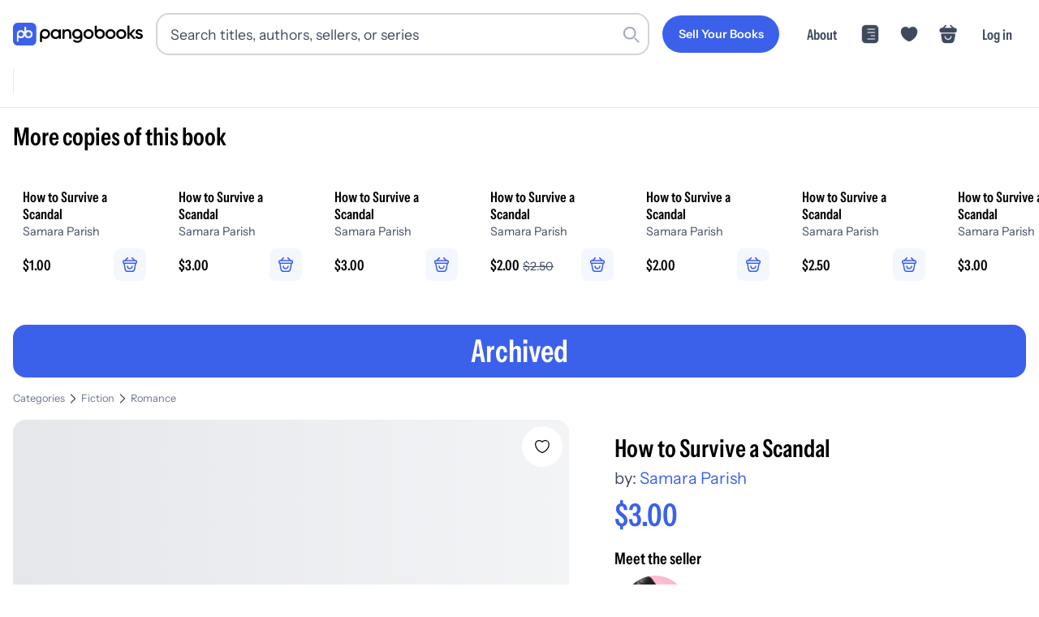

--- FILE ---
content_type: application/javascript; charset=utf-8
request_url: https://pangobooks.com/_next/static/chunks/ec6ed85c23365c23.js
body_size: 69740
content:
(globalThis.TURBOPACK||(globalThis.TURBOPACK=[])).push(["object"==typeof document?document.currentScript:void 0,778950,e=>{e.v({base:"search-text-module-scss-module__3W6gTa__base",copy:"search-text-module-scss-module__3W6gTa__copy",copyDark:"search-text-module-scss-module__3W6gTa__copyDark",primary:"search-text-module-scss-module__3W6gTa__primary",searchText:"search-text-module-scss-module__3W6gTa__searchText",small:"search-text-module-scss-module__3W6gTa__small",tiny:"search-text-module-scss-module__3W6gTa__tiny"})},970928,e=>{"use strict";let t,i,s;var r,n,a,o=e.i(843476);function l(e){return null!==e&&"object"==typeof e&&"function"==typeof e.start}e.i(247167);let u=e=>Array.isArray(e);function d(e,t){if(!Array.isArray(t))return!1;let i=t.length;if(i!==e.length)return!1;for(let s=0;s<i;s++)if(t[s]!==e[s])return!1;return!0}function c(e){return"string"==typeof e||Array.isArray(e)}function h(e){let t=[{},{}];return null==e||e.values.forEach((e,i)=>{t[0][i]=e.get(),t[1][i]=e.getVelocity()}),t}function f(e,t,i,s){if("function"==typeof t){let[r,n]=h(s);t=t(void 0!==i?i:e.custom,r,n)}if("string"==typeof t&&(t=e.variants&&e.variants[t]),"function"==typeof t){let[r,n]=h(s);t=t(void 0!==i?i:e.custom,r,n)}return t}function m(e,t,i){let s=e.getProps();return f(s,t,void 0!==i?i:s.custom,e)}let p=["animate","whileInView","whileFocus","whileHover","whileTap","whileDrag","exit"],g=["initial",...p],y=e=>e;function v(e){let t;return()=>(void 0===t&&(t=e()),t)}let x=(e,t,i)=>{let s=t-e;return 0===s?1:(i-e)/s},b=e=>1e3*e,w=v(()=>void 0!==window.ScrollTimeline);class j{constructor(e){this.stop=()=>this.runAll("stop"),this.animations=e.filter(Boolean)}get finished(){return Promise.all(this.animations.map(e=>"finished"in e?e.finished:e))}getAll(e){return this.animations[0][e]}setAll(e,t){for(let i=0;i<this.animations.length;i++)this.animations[i][e]=t}attachTimeline(e,t){let i=this.animations.map(i=>w()&&i.attachTimeline?i.attachTimeline(e):"function"==typeof t?t(i):void 0);return()=>{i.forEach((e,t)=>{e&&e(),this.animations[t].stop()})}}get time(){return this.getAll("time")}set time(e){this.setAll("time",e)}get speed(){return this.getAll("speed")}set speed(e){this.setAll("speed",e)}get startTime(){return this.getAll("startTime")}get duration(){let e=0;for(let t=0;t<this.animations.length;t++)e=Math.max(e,this.animations[t].duration);return e}runAll(e){this.animations.forEach(t=>t[e]())}flatten(){this.runAll("flatten")}play(){this.runAll("play")}pause(){this.runAll("pause")}cancel(){this.runAll("cancel")}complete(){this.runAll("complete")}}class C extends j{then(e,t){return Promise.all(this.animations).then(e).catch(t)}}function k(e,t){return e?e[t]||e.default||e:void 0}function _(e){let t=0,i=e.next(t);for(;!i.done&&t<2e4;)t+=50,i=e.next(t);return t>=2e4?1/0:t}function S(e){return"function"==typeof e}function T(e,t){e.timeline=t,e.onfinish=null}let A=e=>Array.isArray(e)&&"number"==typeof e[0],P,M=(i=v(()=>{try{document.createElement("div").animate({opacity:0},{easing:"linear(0, 1)"})}catch(e){return!1}return!0}),()=>{var e;return null!=(e=P)?e:i()}),E=(e,t,i=10)=>{let s="",r=Math.max(Math.round(t/i),2);for(let t=0;t<r;t++)s+=e(x(0,r-1,t))+", ";return`linear(${s.substring(0,s.length-2)})`},D=([e,t,i,s])=>`cubic-bezier(${e}, ${t}, ${i}, ${s})`,N={linear:"linear",ease:"ease",easeIn:"ease-in",easeOut:"ease-out",easeInOut:"ease-in-out",circIn:D([0,.65,.55,1]),circOut:D([.55,0,1,.45]),backIn:D([.31,.01,.66,-.59]),backOut:D([.33,1.53,.69,.99])},V={x:!1,y:!1};function R(e,t){let i=function(e,t,i){if(e instanceof Element)return[e];if("string"==typeof e){let t=document.querySelectorAll(e);return t?Array.from(t):[]}return Array.from(e)}(e),s=new AbortController;return[i,{passive:!0,...t,signal:s.signal},()=>s.abort()]}function L(e){return t=>{"touch"===t.pointerType||V.x||V.y||e(t)}}let F=(e,t)=>!!t&&(e===t||F(e,t.parentElement)),O=e=>"mouse"===e.pointerType?"number"!=typeof e.button||e.button<=0:!1!==e.isPrimary,B=new Set(["BUTTON","INPUT","SELECT","TEXTAREA","A"]),I=new WeakSet;function q(e){return t=>{"Enter"===t.key&&e(t)}}function H(e,t){e.dispatchEvent(new PointerEvent("pointer"+t,{isPrimary:!0,bubbles:!0}))}function U(e){return O(e)&&!(V.x||V.y)}let $=["transformPerspective","x","y","z","translateX","translateY","translateZ","scale","scaleX","scaleY","rotate","rotateX","rotateY","rotateZ","skew","skewX","skewY"],W=new Set($),G=new Set(["width","height","top","left","right","bottom",...$]),z=e=>u(e)?e[e.length-1]||0:e,Q=["read","resolveKeyframes","update","preRender","render","postRender"];function Z(e,t){let i=!1,s=!0,r={delta:0,timestamp:0,isProcessing:!1},n=()=>i=!0,a=Q.reduce((e,t)=>(e[t]=function(e){let t=new Set,i=new Set,s=!1,r=!1,n=new WeakSet,a={delta:0,timestamp:0,isProcessing:!1};function o(t){n.has(t)&&(l.schedule(t),e()),t(a)}let l={schedule:(e,r=!1,a=!1)=>{let o=a&&s?t:i;return r&&n.add(e),o.has(e)||o.add(e),e},cancel:e=>{i.delete(e),n.delete(e)},process:e=>{if(a=e,s){r=!0;return}s=!0,[t,i]=[i,t],t.forEach(o),t.clear(),s=!1,r&&(r=!1,l.process(e))}};return l}(n),e),{}),{read:o,resolveKeyframes:l,update:u,preRender:d,render:c,postRender:h}=a,f=()=>{let n=performance.now();i=!1,r.delta=s?1e3/60:Math.max(Math.min(n-r.timestamp,40),1),r.timestamp=n,r.isProcessing=!0,o.process(r),l.process(r),u.process(r),d.process(r),c.process(r),h.process(r),r.isProcessing=!1,i&&t&&(s=!1,e(f))};return{schedule:Q.reduce((t,n)=>{let o=a[n];return t[n]=(t,n=!1,a=!1)=>(!i&&(i=!0,s=!0,r.isProcessing||e(f)),o.schedule(t,n,a)),t},{}),cancel:e=>{for(let t=0;t<Q.length;t++)a[Q[t]].cancel(e)},state:r,steps:a}}let{schedule:K,cancel:Y,state:X,steps:J}=Z("undefined"!=typeof requestAnimationFrame?requestAnimationFrame:y,!0);function ee(){t=void 0}let et={now:()=>(void 0===t&&et.set(X.isProcessing?X.timestamp:performance.now()),t),set:e=>{t=e,queueMicrotask(ee)}};function ei(e,t){-1===e.indexOf(t)&&e.push(t)}function es(e,t){let i=e.indexOf(t);i>-1&&e.splice(i,1)}class er{constructor(){this.subscriptions=[]}add(e){return ei(this.subscriptions,e),()=>es(this.subscriptions,e)}notify(e,t,i){let s=this.subscriptions.length;if(s)if(1===s)this.subscriptions[0](e,t,i);else for(let r=0;r<s;r++){let s=this.subscriptions[r];s&&s(e,t,i)}}getSize(){return this.subscriptions.length}clear(){this.subscriptions.length=0}}class en{constructor(e,t={}){this.version="11.18.2",this.canTrackVelocity=null,this.events={},this.updateAndNotify=(e,t=!0)=>{let i=et.now();this.updatedAt!==i&&this.setPrevFrameValue(),this.prev=this.current,this.setCurrent(e),this.current!==this.prev&&this.events.change&&this.events.change.notify(this.current),t&&this.events.renderRequest&&this.events.renderRequest.notify(this.current)},this.hasAnimated=!1,this.setCurrent(e),this.owner=t.owner}setCurrent(e){this.current=e,this.updatedAt=et.now(),null===this.canTrackVelocity&&void 0!==e&&(this.canTrackVelocity=!isNaN(parseFloat(this.current)))}setPrevFrameValue(e=this.current){this.prevFrameValue=e,this.prevUpdatedAt=this.updatedAt}onChange(e){return this.on("change",e)}on(e,t){this.events[e]||(this.events[e]=new er);let i=this.events[e].add(t);return"change"===e?()=>{i(),K.read(()=>{this.events.change.getSize()||this.stop()})}:i}clearListeners(){for(let e in this.events)this.events[e].clear()}attach(e,t){this.passiveEffect=e,this.stopPassiveEffect=t}set(e,t=!0){t&&this.passiveEffect?this.passiveEffect(e,this.updateAndNotify):this.updateAndNotify(e,t)}setWithVelocity(e,t,i){this.set(t),this.prev=void 0,this.prevFrameValue=e,this.prevUpdatedAt=this.updatedAt-i}jump(e,t=!0){this.updateAndNotify(e),this.prev=e,this.prevUpdatedAt=this.prevFrameValue=void 0,t&&this.stop(),this.stopPassiveEffect&&this.stopPassiveEffect()}get(){return s&&s.push(this),this.current}getPrevious(){return this.prev}getVelocity(){var e;let t=et.now();if(!this.canTrackVelocity||void 0===this.prevFrameValue||t-this.updatedAt>30)return 0;let i=Math.min(this.updatedAt-this.prevUpdatedAt,30);return e=parseFloat(this.current)-parseFloat(this.prevFrameValue),i?1e3/i*e:0}start(e){return this.stop(),new Promise(t=>{this.hasAnimated=!0,this.animation=e(t),this.events.animationStart&&this.events.animationStart.notify()}).then(()=>{this.events.animationComplete&&this.events.animationComplete.notify(),this.clearAnimation()})}stop(){this.animation&&(this.animation.stop(),this.events.animationCancel&&this.events.animationCancel.notify()),this.clearAnimation()}isAnimating(){return!!this.animation}clearAnimation(){delete this.animation}destroy(){this.clearListeners(),this.stop(),this.stopPassiveEffect&&this.stopPassiveEffect()}}function ea(e,t){return new en(e,t)}let eo=e=>!!(e&&e.getVelocity);function el(e,t){let i=e.getValue("willChange");if(eo(i)&&i.add)return i.add(t)}let eu=e=>e.replace(/([a-z])([A-Z])/gu,"$1-$2").toLowerCase(),ed="data-"+eu("framerAppearId"),ec=(e,t,i)=>(((1-3*i+3*t)*e+(3*i-6*t))*e+3*t)*e;function eh(e,t,i,s){return e===t&&i===s?y:r=>0===r||1===r?r:ec(function(e,t,i,s,r){let n,a,o=0;do(n=ec(a=t+(i-t)/2,s,r)-e)>0?i=a:t=a;while(Math.abs(n)>1e-7&&++o<12)return a}(r,0,1,e,i),t,s)}let ef=e=>t=>t<=.5?e(2*t)/2:(2-e(2*(1-t)))/2,em=e=>t=>1-e(1-t),ep=eh(.33,1.53,.69,.99),eg=em(ep),ey=ef(eg),ev=e=>(e*=2)<1?.5*eg(e):.5*(2-Math.pow(2,-10*(e-1))),ex=e=>1-Math.sin(Math.acos(e)),eb=em(ex),ew=ef(ex),ej=(e,t,i)=>i>t?t:i<e?e:i,eC={test:e=>"number"==typeof e,parse:parseFloat,transform:e=>e},ek={...eC,transform:e=>ej(0,1,e)},e_={...eC,default:1},eS=e=>Math.round(1e5*e)/1e5,eT=/-?(?:\d+(?:\.\d+)?|\.\d+)/gu,eA=/^(?:#[\da-f]{3,8}|(?:rgb|hsl)a?\((?:-?[\d.]+%?[,\s]+){2}-?[\d.]+%?\s*(?:[,/]\s*)?(?:\b\d+(?:\.\d+)?|\.\d+)?%?\))$/iu,eP=(e,t)=>i=>!!("string"==typeof i&&eA.test(i)&&i.startsWith(e)||t&&null!=i&&Object.prototype.hasOwnProperty.call(i,t)),eM=(e,t,i)=>s=>{if("string"!=typeof s)return s;let[r,n,a,o]=s.match(eT);return{[e]:parseFloat(r),[t]:parseFloat(n),[i]:parseFloat(a),alpha:void 0!==o?parseFloat(o):1}},eE={...eC,transform:e=>Math.round(ej(0,255,e))},eD={test:eP("rgb","red"),parse:eM("red","green","blue"),transform:({red:e,green:t,blue:i,alpha:s=1})=>"rgba("+eE.transform(e)+", "+eE.transform(t)+", "+eE.transform(i)+", "+eS(ek.transform(s))+")"},eN={test:eP("#"),parse:function(e){let t="",i="",s="",r="";return e.length>5?(t=e.substring(1,3),i=e.substring(3,5),s=e.substring(5,7),r=e.substring(7,9)):(t=e.substring(1,2),i=e.substring(2,3),s=e.substring(3,4),r=e.substring(4,5),t+=t,i+=i,s+=s,r+=r),{red:parseInt(t,16),green:parseInt(i,16),blue:parseInt(s,16),alpha:r?parseInt(r,16)/255:1}},transform:eD.transform},eV=e=>({test:t=>"string"==typeof t&&t.endsWith(e)&&1===t.split(" ").length,parse:parseFloat,transform:t=>`${t}${e}`}),eR=eV("deg"),eL=eV("%"),eF=eV("px"),eO=eV("vh"),eB=eV("vw"),eI={...eL,parse:e=>eL.parse(e)/100,transform:e=>eL.transform(100*e)},eq={test:eP("hsl","hue"),parse:eM("hue","saturation","lightness"),transform:({hue:e,saturation:t,lightness:i,alpha:s=1})=>"hsla("+Math.round(e)+", "+eL.transform(eS(t))+", "+eL.transform(eS(i))+", "+eS(ek.transform(s))+")"},eH={test:e=>eD.test(e)||eN.test(e)||eq.test(e),parse:e=>eD.test(e)?eD.parse(e):eq.test(e)?eq.parse(e):eN.parse(e),transform:e=>"string"==typeof e?e:e.hasOwnProperty("red")?eD.transform(e):eq.transform(e)},eU=/(?:#[\da-f]{3,8}|(?:rgb|hsl)a?\((?:-?[\d.]+%?[,\s]+){2}-?[\d.]+%?\s*(?:[,/]\s*)?(?:\b\d+(?:\.\d+)?|\.\d+)?%?\))/giu,e$="number",eW="color",eG=/var\s*\(\s*--(?:[\w-]+\s*|[\w-]+\s*,(?:\s*[^)(\s]|\s*\((?:[^)(]|\([^)(]*\))*\))+\s*)\)|#[\da-f]{3,8}|(?:rgb|hsl)a?\((?:-?[\d.]+%?[,\s]+){2}-?[\d.]+%?\s*(?:[,/]\s*)?(?:\b\d+(?:\.\d+)?|\.\d+)?%?\)|-?(?:\d+(?:\.\d+)?|\.\d+)/giu;function ez(e){let t=e.toString(),i=[],s={color:[],number:[],var:[]},r=[],n=0,a=t.replace(eG,e=>(eH.test(e)?(s.color.push(n),r.push(eW),i.push(eH.parse(e))):e.startsWith("var(")?(s.var.push(n),r.push("var"),i.push(e)):(s.number.push(n),r.push(e$),i.push(parseFloat(e))),++n,"${}")).split("${}");return{values:i,split:a,indexes:s,types:r}}function eQ(e){return ez(e).values}function eZ(e){let{split:t,types:i}=ez(e),s=t.length;return e=>{let r="";for(let n=0;n<s;n++)if(r+=t[n],void 0!==e[n]){let t=i[n];t===e$?r+=eS(e[n]):t===eW?r+=eH.transform(e[n]):r+=e[n]}return r}}let eK=e=>"number"==typeof e?0:e,eY={test:function(e){var t,i;return isNaN(e)&&"string"==typeof e&&((null==(t=e.match(eT))?void 0:t.length)||0)+((null==(i=e.match(eU))?void 0:i.length)||0)>0},parse:eQ,createTransformer:eZ,getAnimatableNone:function(e){let t=eQ(e);return eZ(e)(t.map(eK))}},eX=new Set(["brightness","contrast","saturate","opacity"]);function eJ(e){let[t,i]=e.slice(0,-1).split("(");if("drop-shadow"===t)return e;let[s]=i.match(eT)||[];if(!s)return e;let r=i.replace(s,""),n=+!!eX.has(t);return s!==i&&(n*=100),t+"("+n+r+")"}let e0=/\b([a-z-]*)\(.*?\)/gu,e1={...eY,getAnimatableNone:e=>{let t=e.match(e0);return t?t.map(eJ).join(" "):e}},e3={...eC,transform:Math.round},e2={borderWidth:eF,borderTopWidth:eF,borderRightWidth:eF,borderBottomWidth:eF,borderLeftWidth:eF,borderRadius:eF,radius:eF,borderTopLeftRadius:eF,borderTopRightRadius:eF,borderBottomRightRadius:eF,borderBottomLeftRadius:eF,width:eF,maxWidth:eF,height:eF,maxHeight:eF,top:eF,right:eF,bottom:eF,left:eF,padding:eF,paddingTop:eF,paddingRight:eF,paddingBottom:eF,paddingLeft:eF,margin:eF,marginTop:eF,marginRight:eF,marginBottom:eF,marginLeft:eF,backgroundPositionX:eF,backgroundPositionY:eF,rotate:eR,rotateX:eR,rotateY:eR,rotateZ:eR,scale:e_,scaleX:e_,scaleY:e_,scaleZ:e_,skew:eR,skewX:eR,skewY:eR,distance:eF,translateX:eF,translateY:eF,translateZ:eF,x:eF,y:eF,z:eF,perspective:eF,transformPerspective:eF,opacity:ek,originX:eI,originY:eI,originZ:eF,zIndex:e3,size:eF,fillOpacity:ek,strokeOpacity:ek,numOctaves:e3},e4={...e2,color:eH,backgroundColor:eH,outlineColor:eH,fill:eH,stroke:eH,borderColor:eH,borderTopColor:eH,borderRightColor:eH,borderBottomColor:eH,borderLeftColor:eH,filter:e1,WebkitFilter:e1},e5=e=>e4[e];function e6(e,t){let i=e5(e);return i!==e1&&(i=eY),i.getAnimatableNone?i.getAnimatableNone(t):void 0}let e9=new Set(["auto","none","0"]),e7=e=>e===eC||e===eF,e8=(e,t)=>parseFloat(e.split(", ")[t]),te=(e,t)=>(i,{transform:s})=>{if("none"===s||!s)return 0;let r=s.match(/^matrix3d\((.+)\)$/u);if(r)return e8(r[1],t);{let t=s.match(/^matrix\((.+)\)$/u);return t?e8(t[1],e):0}},tt=new Set(["x","y","z"]),ti=$.filter(e=>!tt.has(e)),ts={width:({x:e},{paddingLeft:t="0",paddingRight:i="0"})=>e.max-e.min-parseFloat(t)-parseFloat(i),height:({y:e},{paddingTop:t="0",paddingBottom:i="0"})=>e.max-e.min-parseFloat(t)-parseFloat(i),top:(e,{top:t})=>parseFloat(t),left:(e,{left:t})=>parseFloat(t),bottom:({y:e},{top:t})=>parseFloat(t)+(e.max-e.min),right:({x:e},{left:t})=>parseFloat(t)+(e.max-e.min),x:te(4,13),y:te(5,14)};ts.translateX=ts.x,ts.translateY=ts.y;let tr=new Set,tn=!1,ta=!1;function to(){if(ta){let e=Array.from(tr).filter(e=>e.needsMeasurement),t=new Set(e.map(e=>e.element)),i=new Map;t.forEach(e=>{let t,s=(t=[],ti.forEach(i=>{let s=e.getValue(i);void 0!==s&&(t.push([i,s.get()]),s.set(+!!i.startsWith("scale")))}),t);s.length&&(i.set(e,s),e.render())}),e.forEach(e=>e.measureInitialState()),t.forEach(e=>{e.render();let t=i.get(e);t&&t.forEach(([t,i])=>{var s;null==(s=e.getValue(t))||s.set(i)})}),e.forEach(e=>e.measureEndState()),e.forEach(e=>{void 0!==e.suspendedScrollY&&window.scrollTo(0,e.suspendedScrollY)})}ta=!1,tn=!1,tr.forEach(e=>e.complete()),tr.clear()}function tl(){tr.forEach(e=>{e.readKeyframes(),e.needsMeasurement&&(ta=!0)})}class tu{constructor(e,t,i,s,r,n=!1){this.isComplete=!1,this.isAsync=!1,this.needsMeasurement=!1,this.isScheduled=!1,this.unresolvedKeyframes=[...e],this.onComplete=t,this.name=i,this.motionValue=s,this.element=r,this.isAsync=n}scheduleResolve(){this.isScheduled=!0,this.isAsync?(tr.add(this),tn||(tn=!0,K.read(tl),K.resolveKeyframes(to))):(this.readKeyframes(),this.complete())}readKeyframes(){let{unresolvedKeyframes:e,name:t,element:i,motionValue:s}=this;for(let r=0;r<e.length;r++)if(null===e[r])if(0===r){let r=null==s?void 0:s.get(),n=e[e.length-1];if(void 0!==r)e[0]=r;else if(i&&t){let s=i.readValue(t,n);null!=s&&(e[0]=s)}void 0===e[0]&&(e[0]=n),s&&void 0===r&&s.set(e[0])}else e[r]=e[r-1]}setFinalKeyframe(){}measureInitialState(){}renderEndStyles(){}measureEndState(){}complete(){this.isComplete=!0,this.onComplete(this.unresolvedKeyframes,this.finalKeyframe),tr.delete(this)}cancel(){this.isComplete||(this.isScheduled=!1,tr.delete(this))}resume(){this.isComplete||this.scheduleResolve()}}let td=e=>t=>"string"==typeof t&&t.startsWith(e),tc=td("--"),th=td("var(--"),tf=e=>!!th(e)&&tm.test(e.split("/*")[0].trim()),tm=/var\(--(?:[\w-]+\s*|[\w-]+\s*,(?:\s*[^)(\s]|\s*\((?:[^)(]|\([^)(]*\))*\))+\s*)\)$/iu,tp=/^var\(--(?:([\w-]+)|([\w-]+), ?([a-zA-Z\d ()%#.,-]+))\)/u,tg=e=>t=>t.test(e),ty=[eC,eF,eL,eR,eB,eO,{test:e=>"auto"===e,parse:e=>e}],tv=e=>ty.find(tg(e));class tx extends tu{constructor(e,t,i,s,r){super(e,t,i,s,r,!0)}readKeyframes(){let{unresolvedKeyframes:e,element:t,name:i}=this;if(!t||!t.current)return;super.readKeyframes();for(let i=0;i<e.length;i++){let s=e[i];if("string"==typeof s&&tf(s=s.trim())){let r=function e(t,i,s=1){y(s<=4,`Max CSS variable fallback depth detected in property "${t}". This may indicate a circular fallback dependency.`);let[r,n]=function(e){let t=tp.exec(e);if(!t)return[,];let[,i,s,r]=t;return[`--${null!=i?i:s}`,r]}(t);if(!r)return;let a=window.getComputedStyle(i).getPropertyValue(r);if(a){let e=a.trim();return/^-?(?:\d+(?:\.\d+)?|\.\d+)$/u.test(e)?parseFloat(e):e}return tf(n)?e(n,i,s+1):n}(s,t.current);void 0!==r&&(e[i]=r),i===e.length-1&&(this.finalKeyframe=s)}}if(this.resolveNoneKeyframes(),!G.has(i)||2!==e.length)return;let[s,r]=e,n=tv(s),a=tv(r);if(n!==a)if(e7(n)&&e7(a))for(let t=0;t<e.length;t++){let i=e[t];"string"==typeof i&&(e[t]=parseFloat(i))}else this.needsMeasurement=!0}resolveNoneKeyframes(){let{unresolvedKeyframes:e,name:t}=this,i=[];for(let t=0;t<e.length;t++)(function(e){if("number"==typeof e)return 0===e;if(null===e)return!0;return"none"===e||"0"===e||/^0[^.\s]+$/u.test(e)})(e[t])&&i.push(t);i.length&&function(e,t,i){let s,r=0;for(;r<e.length&&!s;){let t=e[r];"string"==typeof t&&!e9.has(t)&&ez(t).values.length&&(s=e[r]),r++}if(s&&i)for(let r of t)e[r]=e6(i,s)}(e,i,t)}measureInitialState(){let{element:e,unresolvedKeyframes:t,name:i}=this;if(!e||!e.current)return;"height"===i&&(this.suspendedScrollY=window.pageYOffset),this.measuredOrigin=ts[i](e.measureViewportBox(),window.getComputedStyle(e.current)),t[0]=this.measuredOrigin;let s=t[t.length-1];void 0!==s&&e.getValue(i,s).jump(s,!1)}measureEndState(){var e;let{element:t,name:i,unresolvedKeyframes:s}=this;if(!t||!t.current)return;let r=t.getValue(i);r&&r.jump(this.measuredOrigin,!1);let n=s.length-1,a=s[n];s[n]=ts[i](t.measureViewportBox(),window.getComputedStyle(t.current)),null!==a&&void 0===this.finalKeyframe&&(this.finalKeyframe=a),(null==(e=this.removedTransforms)?void 0:e.length)&&this.removedTransforms.forEach(([e,i])=>{t.getValue(e).set(i)}),this.resolveNoneKeyframes()}}let tb=(e,t)=>"zIndex"!==t&&!!("number"==typeof e||Array.isArray(e)||"string"==typeof e&&(eY.test(e)||"0"===e)&&!e.startsWith("url(")),tw=e=>null!==e;function tj(e,{repeat:t,repeatType:i="loop"},s){let r=e.filter(tw),n=t&&"loop"!==i&&t%2==1?0:r.length-1;return n&&void 0!==s?s:r[n]}class tC{constructor({autoplay:e=!0,delay:t=0,type:i="keyframes",repeat:s=0,repeatDelay:r=0,repeatType:n="loop",...a}){this.isStopped=!1,this.hasAttemptedResolve=!1,this.createdAt=et.now(),this.options={autoplay:e,delay:t,type:i,repeat:s,repeatDelay:r,repeatType:n,...a},this.updateFinishedPromise()}calcStartTime(){return this.resolvedAt&&this.resolvedAt-this.createdAt>40?this.resolvedAt:this.createdAt}get resolved(){return this._resolved||this.hasAttemptedResolve||(tl(),to()),this._resolved}onKeyframesResolved(e,t){this.resolvedAt=et.now(),this.hasAttemptedResolve=!0;let{name:i,type:s,velocity:r,delay:n,onComplete:a,onUpdate:o,isGenerator:l}=this.options;if(!l&&!function(e,t,i,s){let r=e[0];if(null===r)return!1;if("display"===t||"visibility"===t)return!0;let n=e[e.length-1],a=tb(r,t),o=tb(n,t);return y(a===o,`You are trying to animate ${t} from "${r}" to "${n}". ${r} is not an animatable value - to enable this animation set ${r} to a value animatable to ${n} via the \`style\` property.`),!!a&&!!o&&(function(e){let t=e[0];if(1===e.length)return!0;for(let i=0;i<e.length;i++)if(e[i]!==t)return!0}(e)||("spring"===i||S(i))&&s)}(e,i,s,r))if(n)this.options.duration=0;else{o&&o(tj(e,this.options,t)),a&&a(),this.resolveFinishedPromise();return}let u=this.initPlayback(e,t);!1!==u&&(this._resolved={keyframes:e,finalKeyframe:t,...u},this.onPostResolved())}onPostResolved(){}then(e,t){return this.currentFinishedPromise.then(e,t)}flatten(){this.options.type="keyframes",this.options.ease="linear"}updateFinishedPromise(){this.currentFinishedPromise=new Promise(e=>{this.resolveFinishedPromise=e})}}let tk=(e,t,i)=>e+(t-e)*i;function t_(e,t,i){return(i<0&&(i+=1),i>1&&(i-=1),i<1/6)?e+(t-e)*6*i:i<.5?t:i<2/3?e+(t-e)*(2/3-i)*6:e}function tS(e,t){return i=>i>0?t:e}let tT=(e,t,i)=>{let s=e*e,r=i*(t*t-s)+s;return r<0?0:Math.sqrt(r)},tA=[eN,eD,eq];function tP(e){let t=tA.find(t=>t.test(e));if(y(!!t,`'${e}' is not an animatable color. Use the equivalent color code instead.`),!t)return!1;let i=t.parse(e);return t===eq&&(i=function({hue:e,saturation:t,lightness:i,alpha:s}){e/=360,i/=100;let r=0,n=0,a=0;if(t/=100){let s=i<.5?i*(1+t):i+t-i*t,o=2*i-s;r=t_(o,s,e+1/3),n=t_(o,s,e),a=t_(o,s,e-1/3)}else r=n=a=i;return{red:Math.round(255*r),green:Math.round(255*n),blue:Math.round(255*a),alpha:s}}(i)),i}let tM=(e,t)=>{let i=tP(e),s=tP(t);if(!i||!s)return tS(e,t);let r={...i};return e=>(r.red=tT(i.red,s.red,e),r.green=tT(i.green,s.green,e),r.blue=tT(i.blue,s.blue,e),r.alpha=tk(i.alpha,s.alpha,e),eD.transform(r))},tE=(e,t)=>i=>t(e(i)),tD=(...e)=>e.reduce(tE),tN=new Set(["none","hidden"]);function tV(e,t){return i=>tk(e,t,i)}function tR(e){return"number"==typeof e?tV:"string"==typeof e?tf(e)?tS:eH.test(e)?tM:tO:Array.isArray(e)?tL:"object"==typeof e?eH.test(e)?tM:tF:tS}function tL(e,t){let i=[...e],s=i.length,r=e.map((e,i)=>tR(e)(e,t[i]));return e=>{for(let t=0;t<s;t++)i[t]=r[t](e);return i}}function tF(e,t){let i={...e,...t},s={};for(let r in i)void 0!==e[r]&&void 0!==t[r]&&(s[r]=tR(e[r])(e[r],t[r]));return e=>{for(let t in s)i[t]=s[t](e);return i}}let tO=(e,t)=>{let i=eY.createTransformer(t),s=ez(e),r=ez(t);if(!(s.indexes.var.length===r.indexes.var.length&&s.indexes.color.length===r.indexes.color.length&&s.indexes.number.length>=r.indexes.number.length))return y(!0,`Complex values '${e}' and '${t}' too different to mix. Ensure all colors are of the same type, and that each contains the same quantity of number and color values. Falling back to instant transition.`),tS(e,t);if(tN.has(e)&&!r.values.length||tN.has(t)&&!s.values.length)return tN.has(e)?i=>i<=0?e:t:i=>i>=1?t:e;return tD(tL(function(e,t){var i;let s=[],r={color:0,var:0,number:0};for(let n=0;n<t.values.length;n++){let a=t.types[n],o=e.indexes[a][r[a]],l=null!=(i=e.values[o])?i:0;s[n]=l,r[a]++}return s}(s,r),r.values),i)};function tB(e,t,i){return"number"==typeof e&&"number"==typeof t&&"number"==typeof i?tk(e,t,i):tR(e)(e,t)}function tI(e,t,i){var s,r;let n=Math.max(t-5,0);return s=i-e(n),(r=t-n)?1e3/r*s:0}let tq=.01,tH=2,tU=.005,t$=.5;function tW(e,t){return e*Math.sqrt(1-t*t)}let tG=["duration","bounce"],tz=["stiffness","damping","mass"];function tQ(e,t){return t.some(t=>void 0!==e[t])}function tZ(e=.3,t=.3){let i,s="object"!=typeof e?{visualDuration:e,keyframes:[0,1],bounce:t}:e,{restSpeed:r,restDelta:n}=s,a=s.keyframes[0],o=s.keyframes[s.keyframes.length-1],l={done:!1,value:a},{stiffness:u,damping:d,mass:c,duration:h,velocity:f,isResolvedFromDuration:m}=function(e){let t={velocity:0,stiffness:100,damping:10,mass:1,isResolvedFromDuration:!1,...e};if(!tQ(e,tz)&&tQ(e,tG))if(e.visualDuration){let i=2*Math.PI/(1.2*e.visualDuration),s=i*i,r=2*ej(.05,1,1-(e.bounce||0))*Math.sqrt(s);t={...t,mass:1,stiffness:s,damping:r}}else{let i=function({duration:e=800,bounce:t=.3,velocity:i=0,mass:s=1}){let r,n;y(e<=b(10),"Spring duration must be 10 seconds or less");let a=1-t;a=ej(.05,1,a),e=ej(.01,10,e/1e3),a<1?(r=t=>{let s=t*a,r=s*e;return .001-(s-i)/tW(t,a)*Math.exp(-r)},n=t=>{let s=t*a*e,n=Math.pow(a,2)*Math.pow(t,2)*e,o=Math.exp(-s),l=tW(Math.pow(t,2),a);return(s*i+i-n)*o*(-r(t)+.001>0?-1:1)/l}):(r=t=>-.001+Math.exp(-t*e)*((t-i)*e+1),n=t=>e*e*(i-t)*Math.exp(-t*e));let o=function(e,t,i){let s=i;for(let i=1;i<12;i++)s-=e(s)/t(s);return s}(r,n,5/e);if(e=b(e),isNaN(o))return{stiffness:100,damping:10,duration:e};{let t=Math.pow(o,2)*s;return{stiffness:t,damping:2*a*Math.sqrt(s*t),duration:e}}}(e);(t={...t,...i,mass:1}).isResolvedFromDuration=!0}return t}({...s,velocity:-((s.velocity||0)/1e3)}),p=f||0,g=d/(2*Math.sqrt(u*c)),v=o-a,x=Math.sqrt(u/c)/1e3,w=5>Math.abs(v);if(r||(r=w?tq:tH),n||(n=w?tU:t$),g<1){let e=tW(x,g);i=t=>o-Math.exp(-g*x*t)*((p+g*x*v)/e*Math.sin(e*t)+v*Math.cos(e*t))}else if(1===g)i=e=>o-Math.exp(-x*e)*(v+(p+x*v)*e);else{let e=x*Math.sqrt(g*g-1);i=t=>{let i=Math.exp(-g*x*t),s=Math.min(e*t,300);return o-i*((p+g*x*v)*Math.sinh(s)+e*v*Math.cosh(s))/e}}let j={calculatedDuration:m&&h||null,next:e=>{let t=i(e);if(m)l.done=e>=h;else{let s=0;g<1&&(s=0===e?b(p):tI(i,e,t));let a=Math.abs(o-t)<=n;l.done=Math.abs(s)<=r&&a}return l.value=l.done?o:t,l},toString:()=>{let e=Math.min(_(j),2e4),t=E(t=>j.next(e*t).value,e,30);return e+"ms "+t}};return j}function tK({keyframes:e,velocity:t=0,power:i=.8,timeConstant:s=325,bounceDamping:r=10,bounceStiffness:n=500,modifyTarget:a,min:o,max:l,restDelta:u=.5,restSpeed:d}){let c,h,f=e[0],m={done:!1,value:f},p=i*t,g=f+p,y=void 0===a?g:a(g);y!==g&&(p=y-f);let v=e=>-p*Math.exp(-e/s),x=e=>y+v(e),b=e=>{let t=v(e),i=x(e);m.done=Math.abs(t)<=u,m.value=m.done?y:i},w=e=>{let t;if(t=m.value,void 0!==o&&t<o||void 0!==l&&t>l){var i;c=e,h=tZ({keyframes:[m.value,(i=m.value,void 0===o?l:void 0===l||Math.abs(o-i)<Math.abs(l-i)?o:l)],velocity:tI(x,e,m.value),damping:r,stiffness:n,restDelta:u,restSpeed:d})}};return w(0),{calculatedDuration:null,next:e=>{let t=!1;return(h||void 0!==c||(t=!0,b(e),w(e)),void 0!==c&&e>=c)?h.next(e-c):(t||b(e),m)}}}let tY=eh(.42,0,1,1),tX=eh(0,0,.58,1),tJ=eh(.42,0,.58,1),t0={linear:y,easeIn:tY,easeInOut:tJ,easeOut:tX,circIn:ex,circInOut:ew,circOut:eb,backIn:eg,backInOut:ey,backOut:ep,anticipate:ev},t1=e=>{if(A(e)){y(4===e.length,"Cubic bezier arrays must contain four numerical values.");let[t,i,s,r]=e;return eh(t,i,s,r)}return"string"==typeof e?(y(void 0!==t0[e],`Invalid easing type '${e}'`),t0[e]):e};function t3({duration:e=300,keyframes:t,times:i,ease:s="easeInOut"}){var r;let n,a=Array.isArray(s)&&"number"!=typeof s[0]?s.map(t1):t1(s),o={done:!1,value:t[0]},l=function(e,t,{clamp:i=!0,ease:s,mixer:r}={}){let n=e.length;if(y(n===t.length,"Both input and output ranges must be the same length"),1===n)return()=>t[0];if(2===n&&t[0]===t[1])return()=>t[1];let a=e[0]===e[1];e[0]>e[n-1]&&(e=[...e].reverse(),t=[...t].reverse());let o=function(e,t,i){let s=[],r=i||tB,n=e.length-1;for(let i=0;i<n;i++){let n=r(e[i],e[i+1]);t&&(n=tD(Array.isArray(t)?t[i]||y:t,n)),s.push(n)}return s}(t,s,r),l=o.length,u=i=>{if(a&&i<e[0])return t[0];let s=0;if(l>1)for(;s<e.length-2&&!(i<e[s+1]);s++);let r=x(e[s],e[s+1],i);return o[s](r)};return i?t=>u(ej(e[0],e[n-1],t)):u}((r=i&&i.length===t.length?i:(!function(e,t){let i=e[e.length-1];for(let s=1;s<=t;s++){let r=x(0,t,s);e.push(tk(i,1,r))}}(n=[0],t.length-1),n),r.map(t=>t*e)),t,{ease:Array.isArray(a)?a:t.map(()=>a||tJ).splice(0,t.length-1)});return{calculatedDuration:e,next:t=>(o.value=l(t),o.done=t>=e,o)}}let t2=e=>{let t=({timestamp:t})=>e(t);return{start:()=>K.update(t,!0),stop:()=>Y(t),now:()=>X.isProcessing?X.timestamp:et.now()}},t4={decay:tK,inertia:tK,tween:t3,keyframes:t3,spring:tZ},t5=e=>e/100;class t6 extends tC{constructor(e){super(e),this.holdTime=null,this.cancelTime=null,this.currentTime=0,this.playbackSpeed=1,this.pendingPlayState="running",this.startTime=null,this.state="idle",this.stop=()=>{if(this.resolver.cancel(),this.isStopped=!0,"idle"===this.state)return;this.teardown();let{onStop:e}=this.options;e&&e()};const{name:t,motionValue:i,element:s,keyframes:r}=this.options,n=(null==s?void 0:s.KeyframeResolver)||tu,a=(e,t)=>this.onKeyframesResolved(e,t);this.resolver=new n(r,a,t,i,s),this.resolver.scheduleResolve()}flatten(){super.flatten(),this._resolved&&Object.assign(this._resolved,this.initPlayback(this._resolved.keyframes))}initPlayback(e){let t,i,{type:s="keyframes",repeat:r=0,repeatDelay:n=0,repeatType:a,velocity:o=0}=this.options,l=S(s)?s:t4[s]||t3;l!==t3&&"number"!=typeof e[0]&&(t=tD(t5,tB(e[0],e[1])),e=[0,100]);let u=l({...this.options,keyframes:e});"mirror"===a&&(i=l({...this.options,keyframes:[...e].reverse(),velocity:-o})),null===u.calculatedDuration&&(u.calculatedDuration=_(u));let{calculatedDuration:d}=u,c=d+n;return{generator:u,mirroredGenerator:i,mapPercentToKeyframes:t,calculatedDuration:d,resolvedDuration:c,totalDuration:c*(r+1)-n}}onPostResolved(){let{autoplay:e=!0}=this.options;this.play(),"paused"!==this.pendingPlayState&&e?this.state=this.pendingPlayState:this.pause()}tick(e,t=!1){let{resolved:i}=this;if(!i){let{keyframes:e}=this.options;return{done:!0,value:e[e.length-1]}}let{finalKeyframe:s,generator:r,mirroredGenerator:n,mapPercentToKeyframes:a,keyframes:o,calculatedDuration:l,totalDuration:u,resolvedDuration:d}=i;if(null===this.startTime)return r.next(0);let{delay:c,repeat:h,repeatType:f,repeatDelay:m,onUpdate:p}=this.options;this.speed>0?this.startTime=Math.min(this.startTime,e):this.speed<0&&(this.startTime=Math.min(e-u/this.speed,this.startTime)),t?this.currentTime=e:null!==this.holdTime?this.currentTime=this.holdTime:this.currentTime=Math.round(e-this.startTime)*this.speed;let g=this.currentTime-c*(this.speed>=0?1:-1),y=this.speed>=0?g<0:g>u;this.currentTime=Math.max(g,0),"finished"===this.state&&null===this.holdTime&&(this.currentTime=u);let v=this.currentTime,x=r;if(h){let e=Math.min(this.currentTime,u)/d,t=Math.floor(e),i=e%1;!i&&e>=1&&(i=1),1===i&&t--,(t=Math.min(t,h+1))%2&&("reverse"===f?(i=1-i,m&&(i-=m/d)):"mirror"===f&&(x=n)),v=ej(0,1,i)*d}let b=y?{done:!1,value:o[0]}:x.next(v);a&&(b.value=a(b.value));let{done:w}=b;y||null===l||(w=this.speed>=0?this.currentTime>=u:this.currentTime<=0);let j=null===this.holdTime&&("finished"===this.state||"running"===this.state&&w);return j&&void 0!==s&&(b.value=tj(o,this.options,s)),p&&p(b.value),j&&this.finish(),b}get duration(){let{resolved:e}=this;return e?e.calculatedDuration/1e3:0}get time(){return this.currentTime/1e3}set time(e){e=b(e),this.currentTime=e,null!==this.holdTime||0===this.speed?this.holdTime=e:this.driver&&(this.startTime=this.driver.now()-e/this.speed)}get speed(){return this.playbackSpeed}set speed(e){let t=this.playbackSpeed!==e;this.playbackSpeed=e,t&&(this.time=this.currentTime/1e3)}play(){if(this.resolver.isScheduled||this.resolver.resume(),!this._resolved){this.pendingPlayState="running";return}if(this.isStopped)return;let{driver:e=t2,onPlay:t,startTime:i}=this.options;this.driver||(this.driver=e(e=>this.tick(e))),t&&t();let s=this.driver.now();null!==this.holdTime?this.startTime=s-this.holdTime:this.startTime?"finished"===this.state&&(this.startTime=s):this.startTime=null!=i?i:this.calcStartTime(),"finished"===this.state&&this.updateFinishedPromise(),this.cancelTime=this.startTime,this.holdTime=null,this.state="running",this.driver.start()}pause(){var e;if(!this._resolved){this.pendingPlayState="paused";return}this.state="paused",this.holdTime=null!=(e=this.currentTime)?e:0}complete(){"running"!==this.state&&this.play(),this.pendingPlayState=this.state="finished",this.holdTime=null}finish(){this.teardown(),this.state="finished";let{onComplete:e}=this.options;e&&e()}cancel(){null!==this.cancelTime&&this.tick(this.cancelTime),this.teardown(),this.updateFinishedPromise()}teardown(){this.state="idle",this.stopDriver(),this.resolveFinishedPromise(),this.updateFinishedPromise(),this.startTime=this.cancelTime=null,this.resolver.cancel()}stopDriver(){this.driver&&(this.driver.stop(),this.driver=void 0)}sample(e){return this.startTime=0,this.tick(e,!0)}}let t9=new Set(["opacity","clipPath","filter","transform"]),t7=v(()=>Object.hasOwnProperty.call(Element.prototype,"animate")),t8={anticipate:ev,backInOut:ey,circInOut:ew};class ie extends tC{constructor(e){super(e);const{name:t,motionValue:i,element:s,keyframes:r}=this.options;this.resolver=new tx(r,(e,t)=>this.onKeyframesResolved(e,t),t,i,s),this.resolver.scheduleResolve()}initPlayback(e,t){var i;let{duration:s=300,times:r,ease:n,type:a,motionValue:o,name:l,startTime:u}=this.options;if(!o.owner||!o.owner.current)return!1;if("string"==typeof n&&M()&&n in t8&&(n=t8[n]),S((i=this.options).type)||"spring"===i.type||!function e(t){return!!("function"==typeof t&&M()||!t||"string"==typeof t&&(t in N||M())||A(t)||Array.isArray(t)&&t.every(e))}(i.ease)){let{onComplete:t,onUpdate:i,motionValue:o,element:l,...u}=this.options,d=function(e,t){let i=new t6({...t,keyframes:e,repeat:0,delay:0,isGenerator:!0}),s={done:!1,value:e[0]},r=[],n=0;for(;!s.done&&n<2e4;)r.push((s=i.sample(n)).value),n+=10;return{times:void 0,keyframes:r,duration:n-10,ease:"linear"}}(e,u);1===(e=d.keyframes).length&&(e[1]=e[0]),s=d.duration,r=d.times,n=d.ease,a="keyframes"}let d=function(e,t,i,{delay:s=0,duration:r=300,repeat:n=0,repeatType:a="loop",ease:o="easeInOut",times:l}={}){let u={[t]:i};l&&(u.offset=l);let d=function e(t,i){if(t)return"function"==typeof t&&M()?E(t,i):A(t)?D(t):Array.isArray(t)?t.map(t=>e(t,i)||N.easeOut):N[t]}(o,r);return Array.isArray(d)&&(u.easing=d),e.animate(u,{delay:s,duration:r,easing:Array.isArray(d)?"linear":d,fill:"both",iterations:n+1,direction:"reverse"===a?"alternate":"normal"})}(o.owner.current,l,e,{...this.options,duration:s,times:r,ease:n});return d.startTime=null!=u?u:this.calcStartTime(),this.pendingTimeline?(T(d,this.pendingTimeline),this.pendingTimeline=void 0):d.onfinish=()=>{let{onComplete:i}=this.options;o.set(tj(e,this.options,t)),i&&i(),this.cancel(),this.resolveFinishedPromise()},{animation:d,duration:s,times:r,type:a,ease:n,keyframes:e}}get duration(){let{resolved:e}=this;if(!e)return 0;let{duration:t}=e;return t/1e3}get time(){let{resolved:e}=this;if(!e)return 0;let{animation:t}=e;return(t.currentTime||0)/1e3}set time(e){let{resolved:t}=this;if(!t)return;let{animation:i}=t;i.currentTime=b(e)}get speed(){let{resolved:e}=this;if(!e)return 1;let{animation:t}=e;return t.playbackRate}set speed(e){let{resolved:t}=this;if(!t)return;let{animation:i}=t;i.playbackRate=e}get state(){let{resolved:e}=this;if(!e)return"idle";let{animation:t}=e;return t.playState}get startTime(){let{resolved:e}=this;if(!e)return null;let{animation:t}=e;return t.startTime}attachTimeline(e){if(this._resolved){let{resolved:t}=this;if(!t)return y;let{animation:i}=t;T(i,e)}else this.pendingTimeline=e;return y}play(){if(this.isStopped)return;let{resolved:e}=this;if(!e)return;let{animation:t}=e;"finished"===t.playState&&this.updateFinishedPromise(),t.play()}pause(){let{resolved:e}=this;if(!e)return;let{animation:t}=e;t.pause()}stop(){if(this.resolver.cancel(),this.isStopped=!0,"idle"===this.state)return;this.resolveFinishedPromise(),this.updateFinishedPromise();let{resolved:e}=this;if(!e)return;let{animation:t,keyframes:i,duration:s,type:r,ease:n,times:a}=e;if("idle"===t.playState||"finished"===t.playState)return;if(this.time){let{motionValue:e,onUpdate:t,onComplete:o,element:l,...u}=this.options,d=new t6({...u,keyframes:i,duration:s,type:r,ease:n,times:a,isGenerator:!0}),c=b(this.time);e.setWithVelocity(d.sample(c-10).value,d.sample(c).value,10)}let{onStop:o}=this.options;o&&o(),this.cancel()}complete(){let{resolved:e}=this;e&&e.animation.finish()}cancel(){let{resolved:e}=this;e&&e.animation.cancel()}static supports(e){let{motionValue:t,name:i,repeatDelay:s,repeatType:r,damping:n,type:a}=e;if(!t||!t.owner||!(t.owner.current instanceof HTMLElement))return!1;let{onUpdate:o,transformTemplate:l}=t.owner.getProps();return t7()&&i&&t9.has(i)&&!o&&!l&&!s&&"mirror"!==r&&0!==n&&"inertia"!==a}}let it={type:"spring",stiffness:500,damping:25,restSpeed:10},ii={type:"keyframes",duration:.8},is={type:"keyframes",ease:[.25,.1,.35,1],duration:.3},ir=(e,t,i,s={},r,n)=>a=>{let o=k(s,e)||{},l=o.delay||s.delay||0,{elapsed:u=0}=s;u-=b(l);let d={keyframes:Array.isArray(i)?i:[null,i],ease:"easeOut",velocity:t.getVelocity(),...o,delay:-u,onUpdate:e=>{t.set(e),o.onUpdate&&o.onUpdate(e)},onComplete:()=>{a(),o.onComplete&&o.onComplete()},name:e,motionValue:t,element:n?void 0:r};!function({when:e,delay:t,delayChildren:i,staggerChildren:s,staggerDirection:r,repeat:n,repeatType:a,repeatDelay:o,from:l,elapsed:u,...d}){return!!Object.keys(d).length}(o)&&(d={...d,...((e,{keyframes:t})=>t.length>2?ii:W.has(e)?e.startsWith("scale")?{type:"spring",stiffness:550,damping:0===t[1]?2*Math.sqrt(550):30,restSpeed:10}:it:is)(e,d)}),d.duration&&(d.duration=b(d.duration)),d.repeatDelay&&(d.repeatDelay=b(d.repeatDelay)),void 0!==d.from&&(d.keyframes[0]=d.from);let c=!1;if(!1!==d.type&&(0!==d.duration||d.repeatDelay)||(d.duration=0,0===d.delay&&(c=!0)),c&&!n&&void 0!==t.get()){let e=tj(d.keyframes,o);if(void 0!==e)return K.update(()=>{d.onUpdate(e),d.onComplete()}),new C([])}return!n&&ie.supports(d)?new ie(d):new t6(d)};function ia(e,t,{delay:i=0,transitionOverride:s,type:r}={}){var n;let{transition:a=e.getDefaultTransition(),transitionEnd:o,...l}=t;s&&(a=s);let u=[],d=r&&e.animationState&&e.animationState.getState()[r];for(let t in l){let s=e.getValue(t,null!=(n=e.latestValues[t])?n:null),r=l[t];if(void 0===r||d&&function({protectedKeys:e,needsAnimating:t},i){let s=e.hasOwnProperty(i)&&!0!==t[i];return t[i]=!1,s}(d,t))continue;let o={delay:i,...k(a||{},t)},c=!1;if(window.MotionHandoffAnimation){let i=e.props[ed];if(i){let e=window.MotionHandoffAnimation(i,t,K);null!==e&&(o.startTime=e,c=!0)}}el(e,t),s.start(ir(t,s,r,e.shouldReduceMotion&&G.has(t)?{type:!1}:o,e,c));let h=s.animation;h&&u.push(h)}return o&&Promise.all(u).then(()=>{K.update(()=>{o&&function(e,t){let{transitionEnd:i={},transition:s={},...r}=m(e,t)||{};for(let t in r={...r,...i}){let i=z(r[t]);e.hasValue(t)?e.getValue(t).set(i):e.addValue(t,ea(i))}}(e,o)})}),u}function io(e,t,i={}){var s;let r=m(e,t,"exit"===i.type?null==(s=e.presenceContext)?void 0:s.custom:void 0),{transition:n=e.getDefaultTransition()||{}}=r||{};i.transitionOverride&&(n=i.transitionOverride);let a=r?()=>Promise.all(ia(e,r,i)):()=>Promise.resolve(),o=e.variantChildren&&e.variantChildren.size?(s=0)=>{let{delayChildren:r=0,staggerChildren:a,staggerDirection:o}=n;return function(e,t,i=0,s=0,r=1,n){let a=[],o=(e.variantChildren.size-1)*s,l=1===r?(e=0)=>e*s:(e=0)=>o-e*s;return Array.from(e.variantChildren).sort(il).forEach((e,s)=>{e.notify("AnimationStart",t),a.push(io(e,t,{...n,delay:i+l(s)}).then(()=>e.notify("AnimationComplete",t)))}),Promise.all(a)}(e,t,r+s,a,o,i)}:()=>Promise.resolve(),{when:l}=n;if(!l)return Promise.all([a(),o(i.delay)]);{let[e,t]="beforeChildren"===l?[a,o]:[o,a];return e().then(()=>t())}}function il(e,t){return e.sortNodePosition(t)}let iu=g.length,id=[...p].reverse(),ic=p.length;function ih(e=!1){return{isActive:e,protectedKeys:{},needsAnimating:{},prevResolvedValues:{}}}function im(){return{animate:ih(!0),whileInView:ih(),whileHover:ih(),whileTap:ih(),whileDrag:ih(),whileFocus:ih(),exit:ih()}}class ip{constructor(e){this.isMounted=!1,this.node=e}update(){}}let ig=0;function iy(e,t,i,s={passive:!0}){return e.addEventListener(t,i,s),()=>e.removeEventListener(t,i)}function iv(e){return{point:{x:e.pageX,y:e.pageY}}}function ix(e,t,i,s){return iy(e,t,e=>O(e)&&i(e,iv(e)),s)}let ib=(e,t)=>Math.abs(e-t);class iw{constructor(e,t,{transformPagePoint:i,contextWindow:s,dragSnapToOrigin:r=!1}={}){if(this.startEvent=null,this.lastMoveEvent=null,this.lastMoveEventInfo=null,this.handlers={},this.contextWindow=window,this.updatePoint=()=>{var e,t;if(!(this.lastMoveEvent&&this.lastMoveEventInfo))return;let i=ik(this.lastMoveEventInfo,this.history),s=null!==this.startEvent,r=(e=i.offset,t={x:0,y:0},Math.sqrt(ib(e.x,t.x)**2+ib(e.y,t.y)**2)>=3);if(!s&&!r)return;let{point:n}=i,{timestamp:a}=X;this.history.push({...n,timestamp:a});let{onStart:o,onMove:l}=this.handlers;s||(o&&o(this.lastMoveEvent,i),this.startEvent=this.lastMoveEvent),l&&l(this.lastMoveEvent,i)},this.handlePointerMove=(e,t)=>{this.lastMoveEvent=e,this.lastMoveEventInfo=ij(t,this.transformPagePoint),K.update(this.updatePoint,!0)},this.handlePointerUp=(e,t)=>{this.end();let{onEnd:i,onSessionEnd:s,resumeAnimation:r}=this.handlers;if(this.dragSnapToOrigin&&r&&r(),!(this.lastMoveEvent&&this.lastMoveEventInfo))return;let n=ik("pointercancel"===e.type?this.lastMoveEventInfo:ij(t,this.transformPagePoint),this.history);this.startEvent&&i&&i(e,n),s&&s(e,n)},!O(e))return;this.dragSnapToOrigin=r,this.handlers=t,this.transformPagePoint=i,this.contextWindow=s||window;const n=ij(iv(e),this.transformPagePoint),{point:a}=n,{timestamp:o}=X;this.history=[{...a,timestamp:o}];const{onSessionStart:l}=t;l&&l(e,ik(n,this.history)),this.removeListeners=tD(ix(this.contextWindow,"pointermove",this.handlePointerMove),ix(this.contextWindow,"pointerup",this.handlePointerUp),ix(this.contextWindow,"pointercancel",this.handlePointerUp))}updateHandlers(e){this.handlers=e}end(){this.removeListeners&&this.removeListeners(),Y(this.updatePoint)}}function ij(e,t){return t?{point:t(e.point)}:e}function iC(e,t){return{x:e.x-t.x,y:e.y-t.y}}function ik({point:e},t){return{point:e,delta:iC(e,i_(t)),offset:iC(e,t[0]),velocity:function(e,t){if(e.length<2)return{x:0,y:0};let i=e.length-1,s=null,r=i_(e);for(;i>=0&&(s=e[i],!(r.timestamp-s.timestamp>b(.1)));)i--;if(!s)return{x:0,y:0};let n=(r.timestamp-s.timestamp)/1e3;if(0===n)return{x:0,y:0};let a={x:(r.x-s.x)/n,y:(r.y-s.y)/n};return a.x===1/0&&(a.x=0),a.y===1/0&&(a.y=0),a}(t,.1)}}function i_(e){return e[e.length-1]}function iS(e){return e&&"object"==typeof e&&Object.prototype.hasOwnProperty.call(e,"current")}function iT(e){return e.max-e.min}function iA(e,t,i,s=.5){e.origin=s,e.originPoint=tk(t.min,t.max,e.origin),e.scale=iT(i)/iT(t),e.translate=tk(i.min,i.max,e.origin)-e.originPoint,(e.scale>=.9999&&e.scale<=1.0001||isNaN(e.scale))&&(e.scale=1),(e.translate>=-.01&&e.translate<=.01||isNaN(e.translate))&&(e.translate=0)}function iP(e,t,i,s){iA(e.x,t.x,i.x,s?s.originX:void 0),iA(e.y,t.y,i.y,s?s.originY:void 0)}function iM(e,t,i){e.min=i.min+t.min,e.max=e.min+iT(t)}function iE(e,t,i){e.min=t.min-i.min,e.max=e.min+iT(t)}function iD(e,t,i){iE(e.x,t.x,i.x),iE(e.y,t.y,i.y)}function iN(e,t,i){return{min:void 0!==t?e.min+t:void 0,max:void 0!==i?e.max+i-(e.max-e.min):void 0}}function iV(e,t){let i=t.min-e.min,s=t.max-e.max;return t.max-t.min<e.max-e.min&&([i,s]=[s,i]),{min:i,max:s}}function iR(e,t,i){return{min:iL(e,t),max:iL(e,i)}}function iL(e,t){return"number"==typeof e?e:e[t]||0}let iF=()=>({translate:0,scale:1,origin:0,originPoint:0}),iO=()=>({x:iF(),y:iF()}),iB=()=>({min:0,max:0}),iI=()=>({x:iB(),y:iB()});function iq(e){return[e("x"),e("y")]}function iH({top:e,left:t,right:i,bottom:s}){return{x:{min:t,max:i},y:{min:e,max:s}}}function iU(e){return void 0===e||1===e}function i$({scale:e,scaleX:t,scaleY:i}){return!iU(e)||!iU(t)||!iU(i)}function iW(e){return i$(e)||iG(e)||e.z||e.rotate||e.rotateX||e.rotateY||e.skewX||e.skewY}function iG(e){var t,i;return(t=e.x)&&"0%"!==t||(i=e.y)&&"0%"!==i}function iz(e,t,i,s,r){return void 0!==r&&(e=s+r*(e-s)),s+i*(e-s)+t}function iQ(e,t=0,i=1,s,r){e.min=iz(e.min,t,i,s,r),e.max=iz(e.max,t,i,s,r)}function iZ(e,{x:t,y:i}){iQ(e.x,t.translate,t.scale,t.originPoint),iQ(e.y,i.translate,i.scale,i.originPoint)}function iK(e,t){e.min=e.min+t,e.max=e.max+t}function iY(e,t,i,s,r=.5){let n=tk(e.min,e.max,r);iQ(e,t,i,n,s)}function iX(e,t){iY(e.x,t.x,t.scaleX,t.scale,t.originX),iY(e.y,t.y,t.scaleY,t.scale,t.originY)}function iJ(e,t){return iH(function(e,t){if(!t)return e;let i=t({x:e.left,y:e.top}),s=t({x:e.right,y:e.bottom});return{top:i.y,left:i.x,bottom:s.y,right:s.x}}(e.getBoundingClientRect(),t))}let i0=({current:e})=>e?e.ownerDocument.defaultView:null,i1=new WeakMap;class i3{constructor(e){this.openDragLock=null,this.isDragging=!1,this.currentDirection=null,this.originPoint={x:0,y:0},this.constraints=!1,this.hasMutatedConstraints=!1,this.elastic=iI(),this.visualElement=e}start(e,{snapToCursor:t=!1}={}){let{presenceContext:i}=this.visualElement;if(i&&!1===i.isPresent)return;let s=e=>{let{dragSnapToOrigin:i}=this.getProps();i?this.pauseAnimation():this.stopAnimation(),t&&this.snapToCursor(iv(e).point)},r=(e,t)=>{let{drag:i,dragPropagation:s,onDragStart:r}=this.getProps();if(i&&!s&&(this.openDragLock&&this.openDragLock(),this.openDragLock=function(e){if("x"===e||"y"===e)if(V[e])return null;else return V[e]=!0,()=>{V[e]=!1};return V.x||V.y?null:(V.x=V.y=!0,()=>{V.x=V.y=!1})}(i),!this.openDragLock))return;this.isDragging=!0,this.currentDirection=null,this.resolveConstraints(),this.visualElement.projection&&(this.visualElement.projection.isAnimationBlocked=!0,this.visualElement.projection.target=void 0),iq(e=>{let t=this.getAxisMotionValue(e).get()||0;if(eL.test(t)){let{projection:i}=this.visualElement;if(i&&i.layout){let s=i.layout.layoutBox[e];s&&(t=iT(s)*(parseFloat(t)/100))}}this.originPoint[e]=t}),r&&K.postRender(()=>r(e,t)),el(this.visualElement,"transform");let{animationState:n}=this.visualElement;n&&n.setActive("whileDrag",!0)},n=(e,t)=>{let{dragPropagation:i,dragDirectionLock:s,onDirectionLock:r,onDrag:n}=this.getProps();if(!i&&!this.openDragLock)return;let{offset:a}=t;if(s&&null===this.currentDirection){this.currentDirection=function(e,t=10){let i=null;return Math.abs(e.y)>t?i="y":Math.abs(e.x)>t&&(i="x"),i}(a),null!==this.currentDirection&&r&&r(this.currentDirection);return}this.updateAxis("x",t.point,a),this.updateAxis("y",t.point,a),this.visualElement.render(),n&&n(e,t)},a=(e,t)=>this.stop(e,t),o=()=>iq(e=>{var t;return"paused"===this.getAnimationState(e)&&(null==(t=this.getAxisMotionValue(e).animation)?void 0:t.play())}),{dragSnapToOrigin:l}=this.getProps();this.panSession=new iw(e,{onSessionStart:s,onStart:r,onMove:n,onSessionEnd:a,resumeAnimation:o},{transformPagePoint:this.visualElement.getTransformPagePoint(),dragSnapToOrigin:l,contextWindow:i0(this.visualElement)})}stop(e,t){let i=this.isDragging;if(this.cancel(),!i)return;let{velocity:s}=t;this.startAnimation(s);let{onDragEnd:r}=this.getProps();r&&K.postRender(()=>r(e,t))}cancel(){this.isDragging=!1;let{projection:e,animationState:t}=this.visualElement;e&&(e.isAnimationBlocked=!1),this.panSession&&this.panSession.end(),this.panSession=void 0;let{dragPropagation:i}=this.getProps();!i&&this.openDragLock&&(this.openDragLock(),this.openDragLock=null),t&&t.setActive("whileDrag",!1)}updateAxis(e,t,i){let{drag:s}=this.getProps();if(!i||!i2(e,s,this.currentDirection))return;let r=this.getAxisMotionValue(e),n=this.originPoint[e]+i[e];this.constraints&&this.constraints[e]&&(n=function(e,{min:t,max:i},s){return void 0!==t&&e<t?e=s?tk(t,e,s.min):Math.max(e,t):void 0!==i&&e>i&&(e=s?tk(i,e,s.max):Math.min(e,i)),e}(n,this.constraints[e],this.elastic[e])),r.set(n)}resolveConstraints(){var e;let{dragConstraints:t,dragElastic:i}=this.getProps(),s=this.visualElement.projection&&!this.visualElement.projection.layout?this.visualElement.projection.measure(!1):null==(e=this.visualElement.projection)?void 0:e.layout,r=this.constraints;t&&iS(t)?this.constraints||(this.constraints=this.resolveRefConstraints()):t&&s?this.constraints=function(e,{top:t,left:i,bottom:s,right:r}){return{x:iN(e.x,i,r),y:iN(e.y,t,s)}}(s.layoutBox,t):this.constraints=!1,this.elastic=function(e=.35){return!1===e?e=0:!0===e&&(e=.35),{x:iR(e,"left","right"),y:iR(e,"top","bottom")}}(i),r!==this.constraints&&s&&this.constraints&&!this.hasMutatedConstraints&&iq(e=>{var t,i;let r;!1!==this.constraints&&this.getAxisMotionValue(e)&&(this.constraints[e]=(t=s.layoutBox[e],i=this.constraints[e],r={},void 0!==i.min&&(r.min=i.min-t.min),void 0!==i.max&&(r.max=i.max-t.min),r))})}resolveRefConstraints(){var e;let{dragConstraints:t,onMeasureDragConstraints:i}=this.getProps();if(!t||!iS(t))return!1;let s=t.current;y(null!==s,"If `dragConstraints` is set as a React ref, that ref must be passed to another component's `ref` prop.");let{projection:r}=this.visualElement;if(!r||!r.layout)return!1;let n=function(e,t,i){let s=iJ(e,i),{scroll:r}=t;return r&&(iK(s.x,r.offset.x),iK(s.y,r.offset.y)),s}(s,r.root,this.visualElement.getTransformPagePoint()),a=(e=r.layout.layoutBox,{x:iV(e.x,n.x),y:iV(e.y,n.y)});if(i){let e=i(function({x:e,y:t}){return{top:t.min,right:e.max,bottom:t.max,left:e.min}}(a));this.hasMutatedConstraints=!!e,e&&(a=iH(e))}return a}startAnimation(e){let{drag:t,dragMomentum:i,dragElastic:s,dragTransition:r,dragSnapToOrigin:n,onDragTransitionEnd:a}=this.getProps(),o=this.constraints||{};return Promise.all(iq(a=>{if(!i2(a,t,this.currentDirection))return;let l=o&&o[a]||{};n&&(l={min:0,max:0});let u={type:"inertia",velocity:i?e[a]:0,bounceStiffness:s?200:1e6,bounceDamping:s?40:1e7,timeConstant:750,restDelta:1,restSpeed:10,...r,...l};return this.startAxisValueAnimation(a,u)})).then(a)}startAxisValueAnimation(e,t){let i=this.getAxisMotionValue(e);return el(this.visualElement,e),i.start(ir(e,i,0,t,this.visualElement,!1))}stopAnimation(){iq(e=>this.getAxisMotionValue(e).stop())}pauseAnimation(){iq(e=>{var t;return null==(t=this.getAxisMotionValue(e).animation)?void 0:t.pause()})}getAnimationState(e){var t;return null==(t=this.getAxisMotionValue(e).animation)?void 0:t.state}getAxisMotionValue(e){let t=`_drag${e.toUpperCase()}`,i=this.visualElement.getProps();return i[t]||this.visualElement.getValue(e,(i.initial?i.initial[e]:void 0)||0)}snapToCursor(e){iq(t=>{let{drag:i}=this.getProps();if(!i2(t,i,this.currentDirection))return;let{projection:s}=this.visualElement,r=this.getAxisMotionValue(t);if(s&&s.layout){let{min:i,max:n}=s.layout.layoutBox[t];r.set(e[t]-tk(i,n,.5))}})}scalePositionWithinConstraints(){if(!this.visualElement.current)return;let{drag:e,dragConstraints:t}=this.getProps(),{projection:i}=this.visualElement;if(!iS(t)||!i||!this.constraints)return;this.stopAnimation();let s={x:0,y:0};iq(e=>{let t=this.getAxisMotionValue(e);if(t&&!1!==this.constraints){var i,r;let n,a,o,l=t.get();s[e]=(i={min:l,max:l},r=this.constraints[e],n=.5,a=iT(i),(o=iT(r))>a?n=x(r.min,r.max-a,i.min):a>o&&(n=x(i.min,i.max-o,r.min)),ej(0,1,n))}});let{transformTemplate:r}=this.visualElement.getProps();this.visualElement.current.style.transform=r?r({},""):"none",i.root&&i.root.updateScroll(),i.updateLayout(),this.resolveConstraints(),iq(t=>{if(!i2(t,e,null))return;let i=this.getAxisMotionValue(t),{min:r,max:n}=this.constraints[t];i.set(tk(r,n,s[t]))})}addListeners(){if(!this.visualElement.current)return;i1.set(this.visualElement,this);let e=ix(this.visualElement.current,"pointerdown",e=>{let{drag:t,dragListener:i=!0}=this.getProps();t&&i&&this.start(e)}),t=()=>{let{dragConstraints:e}=this.getProps();iS(e)&&e.current&&(this.constraints=this.resolveRefConstraints())},{projection:i}=this.visualElement,s=i.addEventListener("measure",t);i&&!i.layout&&(i.root&&i.root.updateScroll(),i.updateLayout()),K.read(t);let r=iy(window,"resize",()=>this.scalePositionWithinConstraints()),n=i.addEventListener("didUpdate",({delta:e,hasLayoutChanged:t})=>{this.isDragging&&t&&(iq(t=>{let i=this.getAxisMotionValue(t);i&&(this.originPoint[t]+=e[t].translate,i.set(i.get()+e[t].translate))}),this.visualElement.render())});return()=>{r(),e(),s(),n&&n()}}getProps(){let e=this.visualElement.getProps(),{drag:t=!1,dragDirectionLock:i=!1,dragPropagation:s=!1,dragConstraints:r=!1,dragElastic:n=.35,dragMomentum:a=!0}=e;return{...e,drag:t,dragDirectionLock:i,dragPropagation:s,dragConstraints:r,dragElastic:n,dragMomentum:a}}}function i2(e,t,i){return(!0===t||t===e)&&(null===i||i===e)}let i4=e=>(t,i)=>{e&&K.postRender(()=>e(t,i))};var i5=e.i(271645);let i6=(0,i5.createContext)(null),i9=(0,i5.createContext)({}),i7=(0,i5.createContext)({}),i8={hasAnimatedSinceResize:!0,hasEverUpdated:!1};function se(e,t){return t.max===t.min?0:e/(t.max-t.min)*100}let st={correct:(e,t)=>{if(!t.target)return e;if("string"==typeof e)if(!eF.test(e))return e;else e=parseFloat(e);let i=se(e,t.target.x),s=se(e,t.target.y);return`${i}% ${s}%`}},si={},{schedule:ss,cancel:sr}=Z(queueMicrotask,!1);class sn extends i5.Component{componentDidMount(){let{visualElement:e,layoutGroup:t,switchLayoutGroup:i,layoutId:s}=this.props,{projection:r}=e;Object.assign(si,so),r&&(t.group&&t.group.add(r),i&&i.register&&s&&i.register(r),r.root.didUpdate(),r.addEventListener("animationComplete",()=>{this.safeToRemove()}),r.setOptions({...r.options,onExitComplete:()=>this.safeToRemove()})),i8.hasEverUpdated=!0}getSnapshotBeforeUpdate(e){let{layoutDependency:t,visualElement:i,drag:s,isPresent:r}=this.props,n=i.projection;return n&&(n.isPresent=r,s||e.layoutDependency!==t||void 0===t?n.willUpdate():this.safeToRemove(),e.isPresent!==r&&(r?n.promote():n.relegate()||K.postRender(()=>{let e=n.getStack();e&&e.members.length||this.safeToRemove()}))),null}componentDidUpdate(){let{projection:e}=this.props.visualElement;e&&(e.root.didUpdate(),ss.postRender(()=>{!e.currentAnimation&&e.isLead()&&this.safeToRemove()}))}componentWillUnmount(){let{visualElement:e,layoutGroup:t,switchLayoutGroup:i}=this.props,{projection:s}=e;s&&(s.scheduleCheckAfterUnmount(),t&&t.group&&t.group.remove(s),i&&i.deregister&&i.deregister(s))}safeToRemove(){let{safeToRemove:e}=this.props;e&&e()}render(){return null}}function sa(e){let[t,i]=function(e=!0){let t=(0,i5.useContext)(i6);if(null===t)return[!0,null];let{isPresent:i,onExitComplete:s,register:r}=t,n=(0,i5.useId)();(0,i5.useEffect)(()=>{e&&r(n)},[e]);let a=(0,i5.useCallback)(()=>e&&s&&s(n),[n,s,e]);return!i&&s?[!1,a]:[!0]}(),s=(0,i5.useContext)(i9);return(0,o.jsx)(sn,{...e,layoutGroup:s,switchLayoutGroup:(0,i5.useContext)(i7),isPresent:t,safeToRemove:i})}let so={borderRadius:{...st,applyTo:["borderTopLeftRadius","borderTopRightRadius","borderBottomLeftRadius","borderBottomRightRadius"]},borderTopLeftRadius:st,borderTopRightRadius:st,borderBottomLeftRadius:st,borderBottomRightRadius:st,boxShadow:{correct:(e,{treeScale:t,projectionDelta:i})=>{let s=eY.parse(e);if(s.length>5)return e;let r=eY.createTransformer(e),n=+("number"!=typeof s[0]),a=i.x.scale*t.x,o=i.y.scale*t.y;s[0+n]/=a,s[1+n]/=o;let l=tk(a,o,.5);return"number"==typeof s[2+n]&&(s[2+n]/=l),"number"==typeof s[3+n]&&(s[3+n]/=l),r(s)}}},sl=(e,t)=>e.depth-t.depth;class su{constructor(){this.children=[],this.isDirty=!1}add(e){ei(this.children,e),this.isDirty=!0}remove(e){es(this.children,e),this.isDirty=!0}forEach(e){this.isDirty&&this.children.sort(sl),this.isDirty=!1,this.children.forEach(e)}}function sd(e){let t=eo(e)?e.get():e;return t&&"object"==typeof t&&t.mix&&t.toValue?t.toValue():t}let sc=["TopLeft","TopRight","BottomLeft","BottomRight"],sh=sc.length,sf=e=>"string"==typeof e?parseFloat(e):e,sm=e=>"number"==typeof e||eF.test(e);function sp(e,t){return void 0!==e[t]?e[t]:e.borderRadius}let sg=sv(0,.5,eb),sy=sv(.5,.95,y);function sv(e,t,i){return s=>s<e?0:s>t?1:i(x(e,t,s))}function sx(e,t){e.min=t.min,e.max=t.max}function sb(e,t){sx(e.x,t.x),sx(e.y,t.y)}function sw(e,t){e.translate=t.translate,e.scale=t.scale,e.originPoint=t.originPoint,e.origin=t.origin}function sj(e,t,i,s,r){return e-=t,e=s+1/i*(e-s),void 0!==r&&(e=s+1/r*(e-s)),e}function sC(e,t,[i,s,r],n,a){!function(e,t=0,i=1,s=.5,r,n=e,a=e){if(eL.test(t)&&(t=parseFloat(t),t=tk(a.min,a.max,t/100)-a.min),"number"!=typeof t)return;let o=tk(n.min,n.max,s);e===n&&(o-=t),e.min=sj(e.min,t,i,o,r),e.max=sj(e.max,t,i,o,r)}(e,t[i],t[s],t[r],t.scale,n,a)}let sk=["x","scaleX","originX"],s_=["y","scaleY","originY"];function sS(e,t,i,s){sC(e.x,t,sk,i?i.x:void 0,s?s.x:void 0),sC(e.y,t,s_,i?i.y:void 0,s?s.y:void 0)}function sT(e){return 0===e.translate&&1===e.scale}function sA(e){return sT(e.x)&&sT(e.y)}function sP(e,t){return e.min===t.min&&e.max===t.max}function sM(e,t){return Math.round(e.min)===Math.round(t.min)&&Math.round(e.max)===Math.round(t.max)}function sE(e,t){return sM(e.x,t.x)&&sM(e.y,t.y)}function sD(e){return iT(e.x)/iT(e.y)}function sN(e,t){return e.translate===t.translate&&e.scale===t.scale&&e.originPoint===t.originPoint}class sV{constructor(){this.members=[]}add(e){ei(this.members,e),e.scheduleRender()}remove(e){if(es(this.members,e),e===this.prevLead&&(this.prevLead=void 0),e===this.lead){let e=this.members[this.members.length-1];e&&this.promote(e)}}relegate(e){let t,i=this.members.findIndex(t=>e===t);if(0===i)return!1;for(let e=i;e>=0;e--){let i=this.members[e];if(!1!==i.isPresent){t=i;break}}return!!t&&(this.promote(t),!0)}promote(e,t){let i=this.lead;if(e!==i&&(this.prevLead=i,this.lead=e,e.show(),i)){i.instance&&i.scheduleRender(),e.scheduleRender(),e.resumeFrom=i,t&&(e.resumeFrom.preserveOpacity=!0),i.snapshot&&(e.snapshot=i.snapshot,e.snapshot.latestValues=i.animationValues||i.latestValues),e.root&&e.root.isUpdating&&(e.isLayoutDirty=!0);let{crossfade:s}=e.options;!1===s&&i.hide()}}exitAnimationComplete(){this.members.forEach(e=>{let{options:t,resumingFrom:i}=e;t.onExitComplete&&t.onExitComplete(),i&&i.options.onExitComplete&&i.options.onExitComplete()})}scheduleRender(){this.members.forEach(e=>{e.instance&&e.scheduleRender(!1)})}removeLeadSnapshot(){this.lead&&this.lead.snapshot&&(this.lead.snapshot=void 0)}}let sR={type:"projectionFrame",totalNodes:0,resolvedTargetDeltas:0,recalculatedProjection:0},sL="undefined"!=typeof window&&void 0!==window.MotionDebug,sF=["","X","Y","Z"],sO={visibility:"hidden"},sB=0;function sI(e,t,i,s){let{latestValues:r}=t;r[e]&&(i[e]=r[e],t.setStaticValue(e,0),s&&(s[e]=0))}function sq({attachResizeListener:e,defaultParent:t,measureScroll:i,checkIsScrollRoot:s,resetTransform:r}){return class{constructor(e={},i=null==t?void 0:t()){this.id=sB++,this.animationId=0,this.children=new Set,this.options={},this.isTreeAnimating=!1,this.isAnimationBlocked=!1,this.isLayoutDirty=!1,this.isProjectionDirty=!1,this.isSharedProjectionDirty=!1,this.isTransformDirty=!1,this.updateManuallyBlocked=!1,this.updateBlockedByResize=!1,this.isUpdating=!1,this.isSVG=!1,this.needsReset=!1,this.shouldResetTransform=!1,this.hasCheckedOptimisedAppear=!1,this.treeScale={x:1,y:1},this.eventHandlers=new Map,this.hasTreeAnimated=!1,this.updateScheduled=!1,this.scheduleUpdate=()=>this.update(),this.projectionUpdateScheduled=!1,this.checkUpdateFailed=()=>{this.isUpdating&&(this.isUpdating=!1,this.clearAllSnapshots())},this.updateProjection=()=>{this.projectionUpdateScheduled=!1,sL&&(sR.totalNodes=sR.resolvedTargetDeltas=sR.recalculatedProjection=0),this.nodes.forEach(s$),this.nodes.forEach(sY),this.nodes.forEach(sX),this.nodes.forEach(sW),sL&&window.MotionDebug.record(sR)},this.resolvedRelativeTargetAt=0,this.hasProjected=!1,this.isVisible=!0,this.animationProgress=0,this.sharedNodes=new Map,this.latestValues=e,this.root=i?i.root||i:this,this.path=i?[...i.path,i]:[],this.parent=i,this.depth=i?i.depth+1:0;for(let e=0;e<this.path.length;e++)this.path[e].shouldResetTransform=!0;this.root===this&&(this.nodes=new su)}addEventListener(e,t){return this.eventHandlers.has(e)||this.eventHandlers.set(e,new er),this.eventHandlers.get(e).add(t)}notifyListeners(e,...t){let i=this.eventHandlers.get(e);i&&i.notify(...t)}hasListeners(e){return this.eventHandlers.has(e)}mount(t,i=this.root.hasTreeAnimated){if(this.instance)return;this.isSVG=t instanceof SVGElement&&"svg"!==t.tagName,this.instance=t;let{layoutId:s,layout:r,visualElement:n}=this.options;if(n&&!n.current&&n.mount(t),this.root.nodes.add(this),this.parent&&this.parent.children.add(this),i&&(r||s)&&(this.isLayoutDirty=!0),e){let i,s=()=>this.root.updateBlockedByResize=!1;e(t,()=>{let e,t;this.root.updateBlockedByResize=!0,i&&i(),e=et.now(),t=({timestamp:i})=>{let r=i-e;r>=250&&(Y(t),s(r-250))},K.read(t,!0),i=()=>Y(t),i8.hasAnimatedSinceResize&&(i8.hasAnimatedSinceResize=!1,this.nodes.forEach(sK))})}s&&this.root.registerSharedNode(s,this),!1!==this.options.animate&&n&&(s||r)&&this.addEventListener("didUpdate",({delta:e,hasLayoutChanged:t,hasRelativeTargetChanged:i,layout:s})=>{if(this.isTreeAnimationBlocked()){this.target=void 0,this.relativeTarget=void 0;return}let r=this.options.transition||n.getDefaultTransition()||s4,{onLayoutAnimationStart:a,onLayoutAnimationComplete:o}=n.getProps(),l=!this.targetLayout||!sE(this.targetLayout,s)||i,u=!t&&i;if(this.options.layoutRoot||this.resumeFrom&&this.resumeFrom.instance||u||t&&(l||!this.currentAnimation)){this.resumeFrom&&(this.resumingFrom=this.resumeFrom,this.resumingFrom.resumingFrom=void 0),this.setAnimationOrigin(e,u);let t={...k(r,"layout"),onPlay:a,onComplete:o};(n.shouldReduceMotion||this.options.layoutRoot)&&(t.delay=0,t.type=!1),this.startAnimation(t)}else t||sK(this),this.isLead()&&this.options.onExitComplete&&this.options.onExitComplete();this.targetLayout=s})}unmount(){this.options.layoutId&&this.willUpdate(),this.root.nodes.remove(this);let e=this.getStack();e&&e.remove(this),this.parent&&this.parent.children.delete(this),this.instance=void 0,Y(this.updateProjection)}blockUpdate(){this.updateManuallyBlocked=!0}unblockUpdate(){this.updateManuallyBlocked=!1}isUpdateBlocked(){return this.updateManuallyBlocked||this.updateBlockedByResize}isTreeAnimationBlocked(){return this.isAnimationBlocked||this.parent&&this.parent.isTreeAnimationBlocked()||!1}startUpdate(){!this.isUpdateBlocked()&&(this.isUpdating=!0,this.nodes&&this.nodes.forEach(sJ),this.animationId++)}getTransformTemplate(){let{visualElement:e}=this.options;return e&&e.getProps().transformTemplate}willUpdate(e=!0){if(this.root.hasTreeAnimated=!0,this.root.isUpdateBlocked()){this.options.onExitComplete&&this.options.onExitComplete();return}if(window.MotionCancelOptimisedAnimation&&!this.hasCheckedOptimisedAppear&&function e(t){if(t.hasCheckedOptimisedAppear=!0,t.root===t)return;let{visualElement:i}=t.options;if(!i)return;let s=i.props[ed];if(window.MotionHasOptimisedAnimation(s,"transform")){let{layout:e,layoutId:i}=t.options;window.MotionCancelOptimisedAnimation(s,"transform",K,!(e||i))}let{parent:r}=t;r&&!r.hasCheckedOptimisedAppear&&e(r)}(this),this.root.isUpdating||this.root.startUpdate(),this.isLayoutDirty)return;this.isLayoutDirty=!0;for(let e=0;e<this.path.length;e++){let t=this.path[e];t.shouldResetTransform=!0,t.updateScroll("snapshot"),t.options.layoutRoot&&t.willUpdate(!1)}let{layoutId:t,layout:i}=this.options;if(void 0===t&&!i)return;let s=this.getTransformTemplate();this.prevTransformTemplateValue=s?s(this.latestValues,""):void 0,this.updateSnapshot(),e&&this.notifyListeners("willUpdate")}update(){if(this.updateScheduled=!1,this.isUpdateBlocked()){this.unblockUpdate(),this.clearAllSnapshots(),this.nodes.forEach(sz);return}this.isUpdating||this.nodes.forEach(sQ),this.isUpdating=!1,this.nodes.forEach(sZ),this.nodes.forEach(sH),this.nodes.forEach(sU),this.clearAllSnapshots();let e=et.now();X.delta=ej(0,1e3/60,e-X.timestamp),X.timestamp=e,X.isProcessing=!0,J.update.process(X),J.preRender.process(X),J.render.process(X),X.isProcessing=!1}didUpdate(){this.updateScheduled||(this.updateScheduled=!0,ss.read(this.scheduleUpdate))}clearAllSnapshots(){this.nodes.forEach(sG),this.sharedNodes.forEach(s0)}scheduleUpdateProjection(){this.projectionUpdateScheduled||(this.projectionUpdateScheduled=!0,K.preRender(this.updateProjection,!1,!0))}scheduleCheckAfterUnmount(){K.postRender(()=>{this.isLayoutDirty?this.root.didUpdate():this.root.checkUpdateFailed()})}updateSnapshot(){!this.snapshot&&this.instance&&(this.snapshot=this.measure())}updateLayout(){if(!this.instance||(this.updateScroll(),!(this.options.alwaysMeasureLayout&&this.isLead())&&!this.isLayoutDirty))return;if(this.resumeFrom&&!this.resumeFrom.instance)for(let e=0;e<this.path.length;e++)this.path[e].updateScroll();let e=this.layout;this.layout=this.measure(!1),this.layoutCorrected=iI(),this.isLayoutDirty=!1,this.projectionDelta=void 0,this.notifyListeners("measure",this.layout.layoutBox);let{visualElement:t}=this.options;t&&t.notify("LayoutMeasure",this.layout.layoutBox,e?e.layoutBox:void 0)}updateScroll(e="measure"){let t=!!(this.options.layoutScroll&&this.instance);if(this.scroll&&this.scroll.animationId===this.root.animationId&&this.scroll.phase===e&&(t=!1),t){let t=s(this.instance);this.scroll={animationId:this.root.animationId,phase:e,isRoot:t,offset:i(this.instance),wasRoot:this.scroll?this.scroll.isRoot:t}}}resetTransform(){if(!r)return;let e=this.isLayoutDirty||this.shouldResetTransform||this.options.alwaysMeasureLayout,t=this.projectionDelta&&!sA(this.projectionDelta),i=this.getTransformTemplate(),s=i?i(this.latestValues,""):void 0,n=s!==this.prevTransformTemplateValue;e&&(t||iW(this.latestValues)||n)&&(r(this.instance,s),this.shouldResetTransform=!1,this.scheduleRender())}measure(e=!0){var t;let i=this.measurePageBox(),s=this.removeElementScroll(i);return e&&(s=this.removeTransform(s)),s9((t=s).x),s9(t.y),{animationId:this.root.animationId,measuredBox:i,layoutBox:s,latestValues:{},source:this.id}}measurePageBox(){var e;let{visualElement:t}=this.options;if(!t)return iI();let i=t.measureViewportBox();if(!((null==(e=this.scroll)?void 0:e.wasRoot)||this.path.some(s8))){let{scroll:e}=this.root;e&&(iK(i.x,e.offset.x),iK(i.y,e.offset.y))}return i}removeElementScroll(e){var t;let i=iI();if(sb(i,e),null==(t=this.scroll)?void 0:t.wasRoot)return i;for(let t=0;t<this.path.length;t++){let s=this.path[t],{scroll:r,options:n}=s;s!==this.root&&r&&n.layoutScroll&&(r.wasRoot&&sb(i,e),iK(i.x,r.offset.x),iK(i.y,r.offset.y))}return i}applyTransform(e,t=!1){let i=iI();sb(i,e);for(let e=0;e<this.path.length;e++){let s=this.path[e];!t&&s.options.layoutScroll&&s.scroll&&s!==s.root&&iX(i,{x:-s.scroll.offset.x,y:-s.scroll.offset.y}),iW(s.latestValues)&&iX(i,s.latestValues)}return iW(this.latestValues)&&iX(i,this.latestValues),i}removeTransform(e){let t=iI();sb(t,e);for(let e=0;e<this.path.length;e++){let i=this.path[e];if(!i.instance||!iW(i.latestValues))continue;i$(i.latestValues)&&i.updateSnapshot();let s=iI();sb(s,i.measurePageBox()),sS(t,i.latestValues,i.snapshot?i.snapshot.layoutBox:void 0,s)}return iW(this.latestValues)&&sS(t,this.latestValues),t}setTargetDelta(e){this.targetDelta=e,this.root.scheduleUpdateProjection(),this.isProjectionDirty=!0}setOptions(e){this.options={...this.options,...e,crossfade:void 0===e.crossfade||e.crossfade}}clearMeasurements(){this.scroll=void 0,this.layout=void 0,this.snapshot=void 0,this.prevTransformTemplateValue=void 0,this.targetDelta=void 0,this.target=void 0,this.isLayoutDirty=!1}forceRelativeParentToResolveTarget(){this.relativeParent&&this.relativeParent.resolvedRelativeTargetAt!==X.timestamp&&this.relativeParent.resolveTargetDelta(!0)}resolveTargetDelta(e=!1){var t,i,s,r;let n=this.getLead();this.isProjectionDirty||(this.isProjectionDirty=n.isProjectionDirty),this.isTransformDirty||(this.isTransformDirty=n.isTransformDirty),this.isSharedProjectionDirty||(this.isSharedProjectionDirty=n.isSharedProjectionDirty);let a=!!this.resumingFrom||this!==n;if(!(e||a&&this.isSharedProjectionDirty||this.isProjectionDirty||(null==(t=this.parent)?void 0:t.isProjectionDirty)||this.attemptToResolveRelativeTarget||this.root.updateBlockedByResize))return;let{layout:o,layoutId:l}=this.options;if(this.layout&&(o||l)){if(this.resolvedRelativeTargetAt=X.timestamp,!this.targetDelta&&!this.relativeTarget){let e=this.getClosestProjectingParent();e&&e.layout&&1!==this.animationProgress?(this.relativeParent=e,this.forceRelativeParentToResolveTarget(),this.relativeTarget=iI(),this.relativeTargetOrigin=iI(),iD(this.relativeTargetOrigin,this.layout.layoutBox,e.layout.layoutBox),sb(this.relativeTarget,this.relativeTargetOrigin)):this.relativeParent=this.relativeTarget=void 0}if(this.relativeTarget||this.targetDelta){if((this.target||(this.target=iI(),this.targetWithTransforms=iI()),this.relativeTarget&&this.relativeTargetOrigin&&this.relativeParent&&this.relativeParent.target)?(this.forceRelativeParentToResolveTarget(),i=this.target,s=this.relativeTarget,r=this.relativeParent.target,iM(i.x,s.x,r.x),iM(i.y,s.y,r.y)):this.targetDelta?(this.resumingFrom?this.target=this.applyTransform(this.layout.layoutBox):sb(this.target,this.layout.layoutBox),iZ(this.target,this.targetDelta)):sb(this.target,this.layout.layoutBox),this.attemptToResolveRelativeTarget){this.attemptToResolveRelativeTarget=!1;let e=this.getClosestProjectingParent();e&&!!e.resumingFrom==!!this.resumingFrom&&!e.options.layoutScroll&&e.target&&1!==this.animationProgress?(this.relativeParent=e,this.forceRelativeParentToResolveTarget(),this.relativeTarget=iI(),this.relativeTargetOrigin=iI(),iD(this.relativeTargetOrigin,this.target,e.target),sb(this.relativeTarget,this.relativeTargetOrigin)):this.relativeParent=this.relativeTarget=void 0}sL&&sR.resolvedTargetDeltas++}}}getClosestProjectingParent(){if(!(!this.parent||i$(this.parent.latestValues)||iG(this.parent.latestValues)))if(this.parent.isProjecting())return this.parent;else return this.parent.getClosestProjectingParent()}isProjecting(){return!!((this.relativeTarget||this.targetDelta||this.options.layoutRoot)&&this.layout)}calcProjection(){var e;let t=this.getLead(),i=!!this.resumingFrom||this!==t,s=!0;if((this.isProjectionDirty||(null==(e=this.parent)?void 0:e.isProjectionDirty))&&(s=!1),i&&(this.isSharedProjectionDirty||this.isTransformDirty)&&(s=!1),this.resolvedRelativeTargetAt===X.timestamp&&(s=!1),s)return;let{layout:r,layoutId:n}=this.options;if(this.isTreeAnimating=!!(this.parent&&this.parent.isTreeAnimating||this.currentAnimation||this.pendingAnimation),this.isTreeAnimating||(this.targetDelta=this.relativeTarget=void 0),!this.layout||!(r||n))return;sb(this.layoutCorrected,this.layout.layoutBox);let a=this.treeScale.x,o=this.treeScale.y;!function(e,t,i,s=!1){let r,n,a=i.length;if(a){t.x=t.y=1;for(let o=0;o<a;o++){n=(r=i[o]).projectionDelta;let{visualElement:a}=r.options;(!a||!a.props.style||"contents"!==a.props.style.display)&&(s&&r.options.layoutScroll&&r.scroll&&r!==r.root&&iX(e,{x:-r.scroll.offset.x,y:-r.scroll.offset.y}),n&&(t.x*=n.x.scale,t.y*=n.y.scale,iZ(e,n)),s&&iW(r.latestValues)&&iX(e,r.latestValues))}t.x<1.0000000000001&&t.x>.999999999999&&(t.x=1),t.y<1.0000000000001&&t.y>.999999999999&&(t.y=1)}}(this.layoutCorrected,this.treeScale,this.path,i),t.layout&&!t.target&&(1!==this.treeScale.x||1!==this.treeScale.y)&&(t.target=t.layout.layoutBox,t.targetWithTransforms=iI());let{target:l}=t;if(!l){this.prevProjectionDelta&&(this.createProjectionDeltas(),this.scheduleRender());return}this.projectionDelta&&this.prevProjectionDelta?(sw(this.prevProjectionDelta.x,this.projectionDelta.x),sw(this.prevProjectionDelta.y,this.projectionDelta.y)):this.createProjectionDeltas(),iP(this.projectionDelta,this.layoutCorrected,l,this.latestValues),this.treeScale.x===a&&this.treeScale.y===o&&sN(this.projectionDelta.x,this.prevProjectionDelta.x)&&sN(this.projectionDelta.y,this.prevProjectionDelta.y)||(this.hasProjected=!0,this.scheduleRender(),this.notifyListeners("projectionUpdate",l)),sL&&sR.recalculatedProjection++}hide(){this.isVisible=!1}show(){this.isVisible=!0}scheduleRender(e=!0){var t;if(null==(t=this.options.visualElement)||t.scheduleRender(),e){let e=this.getStack();e&&e.scheduleRender()}this.resumingFrom&&!this.resumingFrom.instance&&(this.resumingFrom=void 0)}createProjectionDeltas(){this.prevProjectionDelta=iO(),this.projectionDelta=iO(),this.projectionDeltaWithTransform=iO()}setAnimationOrigin(e,t=!1){let i,s=this.snapshot,r=s?s.latestValues:{},n={...this.latestValues},a=iO();this.relativeParent&&this.relativeParent.options.layoutRoot||(this.relativeTarget=this.relativeTargetOrigin=void 0),this.attemptToResolveRelativeTarget=!t;let o=iI(),l=(s?s.source:void 0)!==(this.layout?this.layout.source:void 0),u=this.getStack(),d=!u||u.members.length<=1,c=!!(l&&!d&&!0===this.options.crossfade&&!this.path.some(s2));this.animationProgress=0,this.mixTargetDelta=t=>{let s=t/1e3;if(s1(a.x,e.x,s),s1(a.y,e.y,s),this.setTargetDelta(a),this.relativeTarget&&this.relativeTargetOrigin&&this.layout&&this.relativeParent&&this.relativeParent.layout){var u,h,f,m,p,g;iD(o,this.layout.layoutBox,this.relativeParent.layout.layoutBox),f=this.relativeTarget,m=this.relativeTargetOrigin,p=o,g=s,s3(f.x,m.x,p.x,g),s3(f.y,m.y,p.y,g),i&&(u=this.relativeTarget,h=i,sP(u.x,h.x)&&sP(u.y,h.y))&&(this.isProjectionDirty=!1),i||(i=iI()),sb(i,this.relativeTarget)}l&&(this.animationValues=n,function(e,t,i,s,r,n){r?(e.opacity=tk(0,void 0!==i.opacity?i.opacity:1,sg(s)),e.opacityExit=tk(void 0!==t.opacity?t.opacity:1,0,sy(s))):n&&(e.opacity=tk(void 0!==t.opacity?t.opacity:1,void 0!==i.opacity?i.opacity:1,s));for(let r=0;r<sh;r++){let n=`border${sc[r]}Radius`,a=sp(t,n),o=sp(i,n);(void 0!==a||void 0!==o)&&(a||(a=0),o||(o=0),0===a||0===o||sm(a)===sm(o)?(e[n]=Math.max(tk(sf(a),sf(o),s),0),(eL.test(o)||eL.test(a))&&(e[n]+="%")):e[n]=o)}(t.rotate||i.rotate)&&(e.rotate=tk(t.rotate||0,i.rotate||0,s))}(n,r,this.latestValues,s,c,d)),this.root.scheduleUpdateProjection(),this.scheduleRender(),this.animationProgress=s},this.mixTargetDelta(1e3*!!this.options.layoutRoot)}startAnimation(e){this.notifyListeners("animationStart"),this.currentAnimation&&this.currentAnimation.stop(),this.resumingFrom&&this.resumingFrom.currentAnimation&&this.resumingFrom.currentAnimation.stop(),this.pendingAnimation&&(Y(this.pendingAnimation),this.pendingAnimation=void 0),this.pendingAnimation=K.update(()=>{var t;let i;i8.hasAnimatedSinceResize=!0,this.currentAnimation=(t={...e,onUpdate:t=>{this.mixTargetDelta(t),e.onUpdate&&e.onUpdate(t)},onComplete:()=>{e.onComplete&&e.onComplete(),this.completeAnimation()}},(i=eo(0)?0:ea(0)).start(ir("",i,1e3,t)),i.animation),this.resumingFrom&&(this.resumingFrom.currentAnimation=this.currentAnimation),this.pendingAnimation=void 0})}completeAnimation(){this.resumingFrom&&(this.resumingFrom.currentAnimation=void 0,this.resumingFrom.preserveOpacity=void 0);let e=this.getStack();e&&e.exitAnimationComplete(),this.resumingFrom=this.currentAnimation=this.animationValues=void 0,this.notifyListeners("animationComplete")}finishAnimation(){this.currentAnimation&&(this.mixTargetDelta&&this.mixTargetDelta(1e3),this.currentAnimation.stop()),this.completeAnimation()}applyTransformsToTarget(){let e=this.getLead(),{targetWithTransforms:t,target:i,layout:s,latestValues:r}=e;if(t&&i&&s){if(this!==e&&this.layout&&s&&s7(this.options.animationType,this.layout.layoutBox,s.layoutBox)){i=this.target||iI();let t=iT(this.layout.layoutBox.x);i.x.min=e.target.x.min,i.x.max=i.x.min+t;let s=iT(this.layout.layoutBox.y);i.y.min=e.target.y.min,i.y.max=i.y.min+s}sb(t,i),iX(t,r),iP(this.projectionDeltaWithTransform,this.layoutCorrected,t,r)}}registerSharedNode(e,t){this.sharedNodes.has(e)||this.sharedNodes.set(e,new sV),this.sharedNodes.get(e).add(t);let i=t.options.initialPromotionConfig;t.promote({transition:i?i.transition:void 0,preserveFollowOpacity:i&&i.shouldPreserveFollowOpacity?i.shouldPreserveFollowOpacity(t):void 0})}isLead(){let e=this.getStack();return!e||e.lead===this}getLead(){var e;let{layoutId:t}=this.options;return t&&(null==(e=this.getStack())?void 0:e.lead)||this}getPrevLead(){var e;let{layoutId:t}=this.options;return t?null==(e=this.getStack())?void 0:e.prevLead:void 0}getStack(){let{layoutId:e}=this.options;if(e)return this.root.sharedNodes.get(e)}promote({needsReset:e,transition:t,preserveFollowOpacity:i}={}){let s=this.getStack();s&&s.promote(this,i),e&&(this.projectionDelta=void 0,this.needsReset=!0),t&&this.setOptions({transition:t})}relegate(){let e=this.getStack();return!!e&&e.relegate(this)}resetSkewAndRotation(){let{visualElement:e}=this.options;if(!e)return;let t=!1,{latestValues:i}=e;if((i.z||i.rotate||i.rotateX||i.rotateY||i.rotateZ||i.skewX||i.skewY)&&(t=!0),!t)return;let s={};i.z&&sI("z",e,s,this.animationValues);for(let t=0;t<sF.length;t++)sI(`rotate${sF[t]}`,e,s,this.animationValues),sI(`skew${sF[t]}`,e,s,this.animationValues);for(let t in e.render(),s)e.setStaticValue(t,s[t]),this.animationValues&&(this.animationValues[t]=s[t]);e.scheduleRender()}getProjectionStyles(e){var t,i;if(!this.instance||this.isSVG)return;if(!this.isVisible)return sO;let s={visibility:""},r=this.getTransformTemplate();if(this.needsReset)return this.needsReset=!1,s.opacity="",s.pointerEvents=sd(null==e?void 0:e.pointerEvents)||"",s.transform=r?r(this.latestValues,""):"none",s;let n=this.getLead();if(!this.projectionDelta||!this.layout||!n.target){let t={};return this.options.layoutId&&(t.opacity=void 0!==this.latestValues.opacity?this.latestValues.opacity:1,t.pointerEvents=sd(null==e?void 0:e.pointerEvents)||""),this.hasProjected&&!iW(this.latestValues)&&(t.transform=r?r({},""):"none",this.hasProjected=!1),t}let a=n.animationValues||n.latestValues;this.applyTransformsToTarget(),s.transform=function(e,t,i){let s="",r=e.x.translate/t.x,n=e.y.translate/t.y,a=(null==i?void 0:i.z)||0;if((r||n||a)&&(s=`translate3d(${r}px, ${n}px, ${a}px) `),(1!==t.x||1!==t.y)&&(s+=`scale(${1/t.x}, ${1/t.y}) `),i){let{transformPerspective:e,rotate:t,rotateX:r,rotateY:n,skewX:a,skewY:o}=i;e&&(s=`perspective(${e}px) ${s}`),t&&(s+=`rotate(${t}deg) `),r&&(s+=`rotateX(${r}deg) `),n&&(s+=`rotateY(${n}deg) `),a&&(s+=`skewX(${a}deg) `),o&&(s+=`skewY(${o}deg) `)}let o=e.x.scale*t.x,l=e.y.scale*t.y;return(1!==o||1!==l)&&(s+=`scale(${o}, ${l})`),s||"none"}(this.projectionDeltaWithTransform,this.treeScale,a),r&&(s.transform=r(a,s.transform));let{x:o,y:l}=this.projectionDelta;for(let e in s.transformOrigin=`${100*o.origin}% ${100*l.origin}% 0`,n.animationValues?s.opacity=n===this?null!=(i=null!=(t=a.opacity)?t:this.latestValues.opacity)?i:1:this.preserveOpacity?this.latestValues.opacity:a.opacityExit:s.opacity=n===this?void 0!==a.opacity?a.opacity:"":void 0!==a.opacityExit?a.opacityExit:0,si){if(void 0===a[e])continue;let{correct:t,applyTo:i}=si[e],r="none"===s.transform?a[e]:t(a[e],n);if(i){let e=i.length;for(let t=0;t<e;t++)s[i[t]]=r}else s[e]=r}return this.options.layoutId&&(s.pointerEvents=n===this?sd(null==e?void 0:e.pointerEvents)||"":"none"),s}clearSnapshot(){this.resumeFrom=this.snapshot=void 0}resetTree(){this.root.nodes.forEach(e=>{var t;return null==(t=e.currentAnimation)?void 0:t.stop()}),this.root.nodes.forEach(sz),this.root.sharedNodes.clear()}}}function sH(e){e.updateLayout()}function sU(e){var t;let i=(null==(t=e.resumeFrom)?void 0:t.snapshot)||e.snapshot;if(e.isLead()&&e.layout&&i&&e.hasListeners("didUpdate")){let{layoutBox:t,measuredBox:s}=e.layout,{animationType:r}=e.options,n=i.source!==e.layout.source;"size"===r?iq(e=>{let s=n?i.measuredBox[e]:i.layoutBox[e],r=iT(s);s.min=t[e].min,s.max=s.min+r}):s7(r,i.layoutBox,t)&&iq(s=>{let r=n?i.measuredBox[s]:i.layoutBox[s],a=iT(t[s]);r.max=r.min+a,e.relativeTarget&&!e.currentAnimation&&(e.isProjectionDirty=!0,e.relativeTarget[s].max=e.relativeTarget[s].min+a)});let a=iO();iP(a,t,i.layoutBox);let o=iO();n?iP(o,e.applyTransform(s,!0),i.measuredBox):iP(o,t,i.layoutBox);let l=!sA(a),u=!1;if(!e.resumeFrom){let s=e.getClosestProjectingParent();if(s&&!s.resumeFrom){let{snapshot:r,layout:n}=s;if(r&&n){let a=iI();iD(a,i.layoutBox,r.layoutBox);let o=iI();iD(o,t,n.layoutBox),sE(a,o)||(u=!0),s.options.layoutRoot&&(e.relativeTarget=o,e.relativeTargetOrigin=a,e.relativeParent=s)}}}e.notifyListeners("didUpdate",{layout:t,snapshot:i,delta:o,layoutDelta:a,hasLayoutChanged:l,hasRelativeTargetChanged:u})}else if(e.isLead()){let{onExitComplete:t}=e.options;t&&t()}e.options.transition=void 0}function s$(e){sL&&sR.totalNodes++,e.parent&&(e.isProjecting()||(e.isProjectionDirty=e.parent.isProjectionDirty),e.isSharedProjectionDirty||(e.isSharedProjectionDirty=!!(e.isProjectionDirty||e.parent.isProjectionDirty||e.parent.isSharedProjectionDirty)),e.isTransformDirty||(e.isTransformDirty=e.parent.isTransformDirty))}function sW(e){e.isProjectionDirty=e.isSharedProjectionDirty=e.isTransformDirty=!1}function sG(e){e.clearSnapshot()}function sz(e){e.clearMeasurements()}function sQ(e){e.isLayoutDirty=!1}function sZ(e){let{visualElement:t}=e.options;t&&t.getProps().onBeforeLayoutMeasure&&t.notify("BeforeLayoutMeasure"),e.resetTransform()}function sK(e){e.finishAnimation(),e.targetDelta=e.relativeTarget=e.target=void 0,e.isProjectionDirty=!0}function sY(e){e.resolveTargetDelta()}function sX(e){e.calcProjection()}function sJ(e){e.resetSkewAndRotation()}function s0(e){e.removeLeadSnapshot()}function s1(e,t,i){e.translate=tk(t.translate,0,i),e.scale=tk(t.scale,1,i),e.origin=t.origin,e.originPoint=t.originPoint}function s3(e,t,i,s){e.min=tk(t.min,i.min,s),e.max=tk(t.max,i.max,s)}function s2(e){return e.animationValues&&void 0!==e.animationValues.opacityExit}let s4={duration:.45,ease:[.4,0,.1,1]},s5=e=>"undefined"!=typeof navigator&&navigator.userAgent&&navigator.userAgent.toLowerCase().includes(e),s6=s5("applewebkit/")&&!s5("chrome/")?Math.round:y;function s9(e){e.min=s6(e.min),e.max=s6(e.max)}function s7(e,t,i){return"position"===e||"preserve-aspect"===e&&!(.2>=Math.abs(sD(t)-sD(i)))}function s8(e){var t;return e!==e.root&&(null==(t=e.scroll)?void 0:t.wasRoot)}let re=sq({attachResizeListener:(e,t)=>iy(e,"resize",t),measureScroll:()=>({x:document.documentElement.scrollLeft||document.body.scrollLeft,y:document.documentElement.scrollTop||document.body.scrollTop}),checkIsScrollRoot:()=>!0}),rt={current:void 0},ri=sq({measureScroll:e=>({x:e.scrollLeft,y:e.scrollTop}),defaultParent:()=>{if(!rt.current){let e=new re({});e.mount(window),e.setOptions({layoutScroll:!0}),rt.current=e}return rt.current},resetTransform:(e,t)=>{e.style.transform=void 0!==t?t:"none"},checkIsScrollRoot:e=>"fixed"===window.getComputedStyle(e).position});function rs(e,t,i){let{props:s}=e;e.animationState&&s.whileHover&&e.animationState.setActive("whileHover","Start"===i);let r=s["onHover"+i];r&&K.postRender(()=>r(t,iv(t)))}function rr(e,t,i){let{props:s}=e;e.animationState&&s.whileTap&&e.animationState.setActive("whileTap","Start"===i);let r=s["onTap"+("End"===i?"":i)];r&&K.postRender(()=>r(t,iv(t)))}let rn=new WeakMap,ra=new WeakMap,ro=e=>{let t=rn.get(e.target);t&&t(e)},rl=e=>{e.forEach(ro)},ru={some:0,all:1},rd=(0,i5.createContext)({strict:!1}),rc=(0,i5.createContext)({transformPagePoint:e=>e,isStatic:!1,reducedMotion:"never"}),rh=(0,i5.createContext)({});function rf(e){return l(e.animate)||g.some(t=>c(e[t]))}function rm(e){return!!(rf(e)||e.variants)}function rp(e){return Array.isArray(e)?e.join(" "):e}let rg="undefined"!=typeof window,ry={animation:["animate","variants","whileHover","whileTap","exit","whileInView","whileFocus","whileDrag"],exit:["exit"],drag:["drag","dragControls"],focus:["whileFocus"],hover:["whileHover","onHoverStart","onHoverEnd"],tap:["whileTap","onTap","onTapStart","onTapCancel"],pan:["onPan","onPanStart","onPanSessionStart","onPanEnd"],inView:["whileInView","onViewportEnter","onViewportLeave"],layout:["layout","layoutId"]},rv={};for(let e in ry)rv[e]={isEnabled:t=>ry[e].some(e=>!!t[e])};let rx=Symbol.for("motionComponentSymbol"),rb=rg?i5.useLayoutEffect:i5.useEffect,rw=["animate","circle","defs","desc","ellipse","g","image","line","filter","marker","mask","metadata","path","pattern","polygon","polyline","rect","stop","switch","symbol","svg","text","tspan","use","view"];function rj(e){if("string"!=typeof e||e.includes("-"));else if(rw.indexOf(e)>-1||/[A-Z]/u.test(e))return!0;return!1}let rC=e=>(t,i)=>{let s,r=(0,i5.useContext)(rh),n=(0,i5.useContext)(i6),a=()=>(function({scrapeMotionValuesFromProps:e,createRenderState:t,onUpdate:i},s,r,n){let a={latestValues:function(e,t,i,s){let r={},n=s(e,{});for(let e in n)r[e]=sd(n[e]);let{initial:a,animate:o}=e,u=rf(e),d=rm(e);t&&d&&!u&&!1!==e.inherit&&(void 0===a&&(a=t.initial),void 0===o&&(o=t.animate));let c=!!i&&!1===i.initial,h=(c=c||!1===a)?o:a;if(h&&"boolean"!=typeof h&&!l(h)){let t=Array.isArray(h)?h:[h];for(let i=0;i<t.length;i++){let s=f(e,t[i]);if(s){let{transitionEnd:e,transition:t,...i}=s;for(let e in i){let t=i[e];if(Array.isArray(t)){let e=c?t.length-1:0;t=t[e]}null!==t&&(r[e]=t)}for(let t in e)r[t]=e[t]}}}return r}(s,r,n,e),renderState:t()};return i&&(a.onMount=e=>i({props:s,current:e,...a}),a.onUpdate=e=>i(e)),a})(e,t,r,n);return i?a():(null===(s=(0,i5.useRef)(null)).current&&(s.current=a()),s.current)},rk=(e,t)=>t&&"number"==typeof e?t.transform(e):e,r_={x:"translateX",y:"translateY",z:"translateZ",transformPerspective:"perspective"},rS=$.length;function rT(e,t,i){let{style:s,vars:r,transformOrigin:n}=e,a=!1,o=!1;for(let e in t){let i=t[e];if(W.has(e)){a=!0;continue}if(tc(e)){r[e]=i;continue}{let t=rk(i,e2[e]);e.startsWith("origin")?(o=!0,n[e]=t):s[e]=t}}if(!t.transform&&(a||i?s.transform=function(e,t,i){let s="",r=!0;for(let n=0;n<rS;n++){let a=$[n],o=e[a];if(void 0===o)continue;let l=!0;if(!(l="number"==typeof o?o===+!!a.startsWith("scale"):0===parseFloat(o))||i){let e=rk(o,e2[a]);if(!l){r=!1;let t=r_[a]||a;s+=`${t}(${e}) `}i&&(t[a]=e)}}return s=s.trim(),i?s=i(t,r?"":s):r&&(s="none"),s}(t,e.transform,i):s.transform&&(s.transform="none")),o){let{originX:e="50%",originY:t="50%",originZ:i=0}=n;s.transformOrigin=`${e} ${t} ${i}`}}let rA={offset:"stroke-dashoffset",array:"stroke-dasharray"},rP={offset:"strokeDashoffset",array:"strokeDasharray"};function rM(e,t,i){return"string"==typeof e?e:eF.transform(t+i*e)}function rE(e,{attrX:t,attrY:i,attrScale:s,originX:r,originY:n,pathLength:a,pathSpacing:o=1,pathOffset:l=0,...u},d,c){let h,f;if(rT(e,u,c),d){e.style.viewBox&&(e.attrs.viewBox=e.style.viewBox);return}e.attrs=e.style,e.style={};let{attrs:m,style:p,dimensions:g}=e;m.transform&&(g&&(p.transform=m.transform),delete m.transform),g&&(void 0!==r||void 0!==n||p.transform)&&(h=rM(void 0!==r?r:.5,g.x,g.width),f=rM(void 0!==n?n:.5,g.y,g.height),p.transformOrigin=`${h} ${f}`),void 0!==t&&(m.x=t),void 0!==i&&(m.y=i),void 0!==s&&(m.scale=s),void 0!==a&&function(e,t,i=1,s=0,r=!0){e.pathLength=1;let n=r?rA:rP;e[n.offset]=eF.transform(-s);let a=eF.transform(t),o=eF.transform(i);e[n.array]=`${a} ${o}`}(m,a,o,l,!1)}let rD=()=>({style:{},transform:{},transformOrigin:{},vars:{}}),rN=()=>({...rD(),attrs:{}}),rV=e=>"string"==typeof e&&"svg"===e.toLowerCase();function rR(e,{style:t,vars:i},s,r){for(let n in Object.assign(e.style,t,r&&r.getProjectionStyles(s)),i)e.style.setProperty(n,i[n])}let rL=new Set(["baseFrequency","diffuseConstant","kernelMatrix","kernelUnitLength","keySplines","keyTimes","limitingConeAngle","markerHeight","markerWidth","numOctaves","targetX","targetY","surfaceScale","specularConstant","specularExponent","stdDeviation","tableValues","viewBox","gradientTransform","pathLength","startOffset","textLength","lengthAdjust"]);function rF(e,t,i,s){for(let i in rR(e,t,void 0,s),t.attrs)e.setAttribute(rL.has(i)?i:eu(i),t.attrs[i])}function rO(e,{layout:t,layoutId:i}){return W.has(e)||e.startsWith("origin")||(t||void 0!==i)&&(!!si[e]||"opacity"===e)}function rB(e,t,i){var s;let{style:r}=e,n={};for(let a in r)(eo(r[a])||t.style&&eo(t.style[a])||rO(a,e)||(null==(s=null==i?void 0:i.getValue(a))?void 0:s.liveStyle)!==void 0)&&(n[a]=r[a]);return n}function rI(e,t,i){let s=rB(e,t,i);for(let i in e)(eo(e[i])||eo(t[i]))&&(s[-1!==$.indexOf(i)?"attr"+i.charAt(0).toUpperCase()+i.substring(1):i]=e[i]);return s}let rq=["x","y","width","height","cx","cy","r"],rH={useVisualState:rC({scrapeMotionValuesFromProps:rI,createRenderState:rN,onUpdate:({props:e,prevProps:t,current:i,renderState:s,latestValues:r})=>{if(!i)return;let n=!!e.drag;if(!n){for(let e in r)if(W.has(e)){n=!0;break}}if(!n)return;let a=!t;if(t)for(let i=0;i<rq.length;i++){let s=rq[i];e[s]!==t[s]&&(a=!0)}a&&K.read(()=>{try{s.dimensions="function"==typeof i.getBBox?i.getBBox():i.getBoundingClientRect()}catch(e){s.dimensions={x:0,y:0,width:0,height:0}}K.render(()=>{rE(s,r,rV(i.tagName),e.transformTemplate),rF(i,s)})})}})},rU={useVisualState:rC({scrapeMotionValuesFromProps:rB,createRenderState:rD})};function r$(e,t,i){for(let s in t)eo(t[s])||rO(s,i)||(e[s]=t[s])}let rW=new Set(["animate","exit","variants","initial","style","values","variants","transition","transformTemplate","custom","inherit","onBeforeLayoutMeasure","onAnimationStart","onAnimationComplete","onUpdate","onDragStart","onDrag","onDragEnd","onMeasureDragConstraints","onDirectionLock","onDragTransitionEnd","_dragX","_dragY","onHoverStart","onHoverEnd","onViewportEnter","onViewportLeave","globalTapTarget","ignoreStrict","viewport"]);function rG(e){return e.startsWith("while")||e.startsWith("drag")&&"draggable"!==e||e.startsWith("layout")||e.startsWith("onTap")||e.startsWith("onPan")||e.startsWith("onLayout")||rW.has(e)}let rz=e=>!rG(e);try{(r=(()=>{let e=Error("Cannot find module '@emotion/is-prop-valid'");throw e.code="MODULE_NOT_FOUND",e})().default)&&(rz=e=>e.startsWith("on")?!rG(e):r(e))}catch(e){}let rQ={current:null},rZ={current:!1},rK=[...ty,eH,eY],rY=new WeakMap,rX=["AnimationStart","AnimationComplete","Update","BeforeLayoutMeasure","LayoutMeasure","LayoutAnimationStart","LayoutAnimationComplete"];class rJ{scrapeMotionValuesFromProps(e,t,i){return{}}constructor({parent:e,props:t,presenceContext:i,reducedMotionConfig:s,blockInitialAnimation:r,visualState:n},a={}){this.current=null,this.children=new Set,this.isVariantNode=!1,this.isControllingVariants=!1,this.shouldReduceMotion=null,this.values=new Map,this.KeyframeResolver=tu,this.features={},this.valueSubscriptions=new Map,this.prevMotionValues={},this.events={},this.propEventSubscriptions={},this.notifyUpdate=()=>this.notify("Update",this.latestValues),this.render=()=>{this.current&&(this.triggerBuild(),this.renderInstance(this.current,this.renderState,this.props.style,this.projection))},this.renderScheduledAt=0,this.scheduleRender=()=>{let e=et.now();this.renderScheduledAt<e&&(this.renderScheduledAt=e,K.render(this.render,!1,!0))};const{latestValues:o,renderState:l,onUpdate:u}=n;this.onUpdate=u,this.latestValues=o,this.baseTarget={...o},this.initialValues=t.initial?{...o}:{},this.renderState=l,this.parent=e,this.props=t,this.presenceContext=i,this.depth=e?e.depth+1:0,this.reducedMotionConfig=s,this.options=a,this.blockInitialAnimation=!!r,this.isControllingVariants=rf(t),this.isVariantNode=rm(t),this.isVariantNode&&(this.variantChildren=new Set),this.manuallyAnimateOnMount=!!(e&&e.current);const{willChange:d,...c}=this.scrapeMotionValuesFromProps(t,{},this);for(const e in c){const t=c[e];void 0!==o[e]&&eo(t)&&t.set(o[e],!1)}}mount(e){this.current=e,rY.set(e,this),this.projection&&!this.projection.instance&&this.projection.mount(e),this.parent&&this.isVariantNode&&!this.isControllingVariants&&(this.removeFromVariantTree=this.parent.addVariantChild(this)),this.values.forEach((e,t)=>this.bindToMotionValue(t,e)),rZ.current||function(){if(rZ.current=!0,rg)if(window.matchMedia){let e=window.matchMedia("(prefers-reduced-motion)"),t=()=>rQ.current=e.matches;e.addListener(t),t()}else rQ.current=!1}(),this.shouldReduceMotion="never"!==this.reducedMotionConfig&&("always"===this.reducedMotionConfig||rQ.current),this.parent&&this.parent.children.add(this),this.update(this.props,this.presenceContext)}unmount(){for(let e in rY.delete(this.current),this.projection&&this.projection.unmount(),Y(this.notifyUpdate),Y(this.render),this.valueSubscriptions.forEach(e=>e()),this.valueSubscriptions.clear(),this.removeFromVariantTree&&this.removeFromVariantTree(),this.parent&&this.parent.children.delete(this),this.events)this.events[e].clear();for(let e in this.features){let t=this.features[e];t&&(t.unmount(),t.isMounted=!1)}this.current=null}bindToMotionValue(e,t){let i;this.valueSubscriptions.has(e)&&this.valueSubscriptions.get(e)();let s=W.has(e),r=t.on("change",t=>{this.latestValues[e]=t,this.props.onUpdate&&K.preRender(this.notifyUpdate),s&&this.projection&&(this.projection.isTransformDirty=!0)}),n=t.on("renderRequest",this.scheduleRender);window.MotionCheckAppearSync&&(i=window.MotionCheckAppearSync(this,e,t)),this.valueSubscriptions.set(e,()=>{r(),n(),i&&i(),t.owner&&t.stop()})}sortNodePosition(e){return this.current&&this.sortInstanceNodePosition&&this.type===e.type?this.sortInstanceNodePosition(this.current,e.current):0}updateFeatures(){let e="animation";for(e in rv){let t=rv[e];if(!t)continue;let{isEnabled:i,Feature:s}=t;if(!this.features[e]&&s&&i(this.props)&&(this.features[e]=new s(this)),this.features[e]){let t=this.features[e];t.isMounted?t.update():(t.mount(),t.isMounted=!0)}}}triggerBuild(){this.build(this.renderState,this.latestValues,this.props)}measureViewportBox(){return this.current?this.measureInstanceViewportBox(this.current,this.props):iI()}getStaticValue(e){return this.latestValues[e]}setStaticValue(e,t){this.latestValues[e]=t}update(e,t){(e.transformTemplate||this.props.transformTemplate)&&this.scheduleRender(),this.prevProps=this.props,this.props=e,this.prevPresenceContext=this.presenceContext,this.presenceContext=t;for(let t=0;t<rX.length;t++){let i=rX[t];this.propEventSubscriptions[i]&&(this.propEventSubscriptions[i](),delete this.propEventSubscriptions[i]);let s=e["on"+i];s&&(this.propEventSubscriptions[i]=this.on(i,s))}this.prevMotionValues=function(e,t,i){for(let s in t){let r=t[s],n=i[s];if(eo(r))e.addValue(s,r);else if(eo(n))e.addValue(s,ea(r,{owner:e}));else if(n!==r)if(e.hasValue(s)){let t=e.getValue(s);!0===t.liveStyle?t.jump(r):t.hasAnimated||t.set(r)}else{let t=e.getStaticValue(s);e.addValue(s,ea(void 0!==t?t:r,{owner:e}))}}for(let s in i)void 0===t[s]&&e.removeValue(s);return t}(this,this.scrapeMotionValuesFromProps(e,this.prevProps,this),this.prevMotionValues),this.handleChildMotionValue&&this.handleChildMotionValue(),this.onUpdate&&this.onUpdate(this)}getProps(){return this.props}getVariant(e){return this.props.variants?this.props.variants[e]:void 0}getDefaultTransition(){return this.props.transition}getTransformPagePoint(){return this.props.transformPagePoint}getClosestVariantNode(){return this.isVariantNode?this:this.parent?this.parent.getClosestVariantNode():void 0}addVariantChild(e){let t=this.getClosestVariantNode();if(t)return t.variantChildren&&t.variantChildren.add(e),()=>t.variantChildren.delete(e)}addValue(e,t){let i=this.values.get(e);t!==i&&(i&&this.removeValue(e),this.bindToMotionValue(e,t),this.values.set(e,t),this.latestValues[e]=t.get())}removeValue(e){this.values.delete(e);let t=this.valueSubscriptions.get(e);t&&(t(),this.valueSubscriptions.delete(e)),delete this.latestValues[e],this.removeValueFromRenderState(e,this.renderState)}hasValue(e){return this.values.has(e)}getValue(e,t){if(this.props.values&&this.props.values[e])return this.props.values[e];let i=this.values.get(e);return void 0===i&&void 0!==t&&(i=ea(null===t?void 0:t,{owner:this}),this.addValue(e,i)),i}readValue(e,t){var i;let s=void 0===this.latestValues[e]&&this.current?null!=(i=this.getBaseTargetFromProps(this.props,e))?i:this.readValueFromInstance(this.current,e,this.options):this.latestValues[e];if(null!=s){let i,r;if("string"==typeof s&&(i=s,/^-?(?:\d+(?:\.\d+)?|\.\d+)$/u.test(i)||(r=s,/^0[^.\s]+$/u.test(r))))s=parseFloat(s);else{let i;i=s,!rK.find(tg(i))&&eY.test(t)&&(s=e6(e,t))}this.setBaseTarget(e,eo(s)?s.get():s)}return eo(s)?s.get():s}setBaseTarget(e,t){this.baseTarget[e]=t}getBaseTarget(e){var t;let i,{initial:s}=this.props;if("string"==typeof s||"object"==typeof s){let r=f(this.props,s,null==(t=this.presenceContext)?void 0:t.custom);r&&(i=r[e])}if(s&&void 0!==i)return i;let r=this.getBaseTargetFromProps(this.props,e);return void 0===r||eo(r)?void 0!==this.initialValues[e]&&void 0===i?void 0:this.baseTarget[e]:r}on(e,t){return this.events[e]||(this.events[e]=new er),this.events[e].add(t)}notify(e,...t){this.events[e]&&this.events[e].notify(...t)}}class r0 extends rJ{constructor(){super(...arguments),this.KeyframeResolver=tx}sortInstanceNodePosition(e,t){return 2&e.compareDocumentPosition(t)?1:-1}getBaseTargetFromProps(e,t){return e.style?e.style[t]:void 0}removeValueFromRenderState(e,{vars:t,style:i}){delete t[e],delete i[e]}handleChildMotionValue(){this.childSubscription&&(this.childSubscription(),delete this.childSubscription);let{children:e}=this.props;eo(e)&&(this.childSubscription=e.on("change",e=>{this.current&&(this.current.textContent=`${e}`)}))}}class r1 extends r0{constructor(){super(...arguments),this.type="html",this.renderInstance=rR}readValueFromInstance(e,t){if(W.has(t)){let e=e5(t);return e&&e.default||0}{let i=window.getComputedStyle(e),s=(tc(t)?i.getPropertyValue(t):i[t])||0;return"string"==typeof s?s.trim():s}}measureInstanceViewportBox(e,{transformPagePoint:t}){return iJ(e,t)}build(e,t,i){rT(e,t,i.transformTemplate)}scrapeMotionValuesFromProps(e,t,i){return rB(e,t,i)}}class r3 extends r0{constructor(){super(...arguments),this.type="svg",this.isSVGTag=!1,this.measureInstanceViewportBox=iI}getBaseTargetFromProps(e,t){return e[t]}readValueFromInstance(e,t){if(W.has(t)){let e=e5(t);return e&&e.default||0}return t=rL.has(t)?t:eu(t),e.getAttribute(t)}scrapeMotionValuesFromProps(e,t,i){return rI(e,t,i)}build(e,t,i){rE(e,t,this.isSVGTag,i.transformTemplate)}renderInstance(e,t,i,s){rF(e,t,i,s)}mount(e){this.isSVGTag=rV(e.tagName),super.mount(e)}}let r2=function(e){if("undefined"==typeof Proxy)return e;let t=new Map;return new Proxy((...t)=>e(...t),{get:(i,s)=>"create"===s?e:(t.has(s)||t.set(s,e(s)),t.get(s))})}((n={animation:{Feature:class extends ip{constructor(e){super(e),e.animationState||(e.animationState=function(e){let t=t=>Promise.all(t.map(({animation:t,options:i})=>(function(e,t,i={}){let s;if(e.notify("AnimationStart",t),Array.isArray(t))s=Promise.all(t.map(t=>io(e,t,i)));else if("string"==typeof t)s=io(e,t,i);else{let r="function"==typeof t?m(e,t,i.custom):t;s=Promise.all(ia(e,r,i))}return s.then(()=>{e.notify("AnimationComplete",t)})})(e,t,i))),i=im(),s=!0,r=t=>(i,s)=>{var r;let n=m(e,s,"exit"===t?null==(r=e.presenceContext)?void 0:r.custom:void 0);if(n){let{transition:e,transitionEnd:t,...s}=n;i={...i,...s,...t}}return i};function n(n){let{props:a}=e,o=function e(t){if(!t)return;if(!t.isControllingVariants){let i=t.parent&&e(t.parent)||{};return void 0!==t.props.initial&&(i.initial=t.props.initial),i}let i={};for(let e=0;e<iu;e++){let s=g[e],r=t.props[s];(c(r)||!1===r)&&(i[s]=r)}return i}(e.parent)||{},h=[],f=new Set,m={},p=1/0;for(let t=0;t<ic;t++){var y,v;let g=id[t],x=i[g],b=void 0!==a[g]?a[g]:o[g],w=c(b),j=g===n?x.isActive:null;!1===j&&(p=t);let C=b===o[g]&&b!==a[g]&&w;if(C&&s&&e.manuallyAnimateOnMount&&(C=!1),x.protectedKeys={...m},!x.isActive&&null===j||!b&&!x.prevProp||l(b)||"boolean"==typeof b)continue;let k=(y=x.prevProp,"string"==typeof(v=b)?v!==y:!!Array.isArray(v)&&!d(v,y)),_=k||g===n&&x.isActive&&!C&&w||t>p&&w,S=!1,T=Array.isArray(b)?b:[b],A=T.reduce(r(g),{});!1===j&&(A={});let{prevResolvedValues:P={}}=x,M={...P,...A},E=t=>{_=!0,f.has(t)&&(S=!0,f.delete(t)),x.needsAnimating[t]=!0;let i=e.getValue(t);i&&(i.liveStyle=!1)};for(let e in M){let t=A[e],i=P[e];if(!m.hasOwnProperty(e))(u(t)&&u(i)?d(t,i):t===i)?void 0!==t&&f.has(e)?E(e):x.protectedKeys[e]=!0:null!=t?E(e):f.add(e)}x.prevProp=b,x.prevResolvedValues=A,x.isActive&&(m={...m,...A}),s&&e.blockInitialAnimation&&(_=!1);let D=!(C&&k)||S;_&&D&&h.push(...T.map(e=>({animation:e,options:{type:g}})))}if(f.size){let t={};f.forEach(i=>{let s=e.getBaseTarget(i),r=e.getValue(i);r&&(r.liveStyle=!0),t[i]=null!=s?s:null}),h.push({animation:t})}let x=!!h.length;return s&&(!1===a.initial||a.initial===a.animate)&&!e.manuallyAnimateOnMount&&(x=!1),s=!1,x?t(h):Promise.resolve()}return{animateChanges:n,setActive:function(t,s){var r;if(i[t].isActive===s)return Promise.resolve();null==(r=e.variantChildren)||r.forEach(e=>{var i;return null==(i=e.animationState)?void 0:i.setActive(t,s)}),i[t].isActive=s;let a=n(t);for(let e in i)i[e].protectedKeys={};return a},setAnimateFunction:function(i){t=i(e)},getState:()=>i,reset:()=>{i=im(),s=!0}}}(e))}updateAnimationControlsSubscription(){let{animate:e}=this.node.getProps();l(e)&&(this.unmountControls=e.subscribe(this.node))}mount(){this.updateAnimationControlsSubscription()}update(){let{animate:e}=this.node.getProps(),{animate:t}=this.node.prevProps||{};e!==t&&this.updateAnimationControlsSubscription()}unmount(){var e;this.node.animationState.reset(),null==(e=this.unmountControls)||e.call(this)}}},exit:{Feature:class extends ip{constructor(){super(...arguments),this.id=ig++}update(){if(!this.node.presenceContext)return;let{isPresent:e,onExitComplete:t}=this.node.presenceContext,{isPresent:i}=this.node.prevPresenceContext||{};if(!this.node.animationState||e===i)return;let s=this.node.animationState.setActive("exit",!e);t&&!e&&s.then(()=>t(this.id))}mount(){let{register:e}=this.node.presenceContext||{};e&&(this.unmount=e(this.id))}unmount(){}}},inView:{Feature:class extends ip{constructor(){super(...arguments),this.hasEnteredView=!1,this.isInView=!1}startObserver(){var e;let t;this.unmount();let{viewport:i={}}=this.node.getProps(),{root:s,margin:r,amount:n="some",once:a}=i,o={root:s?s.current:void 0,rootMargin:r,threshold:"number"==typeof n?n:ru[n]},l=e=>{let{isIntersecting:t}=e;if(this.isInView===t||(this.isInView=t,a&&!t&&this.hasEnteredView))return;t&&(this.hasEnteredView=!0),this.node.animationState&&this.node.animationState.setActive("whileInView",t);let{onViewportEnter:i,onViewportLeave:s}=this.node.getProps(),r=t?i:s;r&&r(e)};return e=this.node.current,t=function({root:e,...t}){let i=e||document;ra.has(i)||ra.set(i,{});let s=ra.get(i),r=JSON.stringify(t);return s[r]||(s[r]=new IntersectionObserver(rl,{root:e,...t})),s[r]}(o),rn.set(e,l),t.observe(e),()=>{rn.delete(e),t.unobserve(e)}}mount(){this.startObserver()}update(){if("undefined"==typeof IntersectionObserver)return;let{props:e,prevProps:t}=this.node;["amount","margin","root"].some(function({viewport:e={}},{viewport:t={}}={}){return i=>e[i]!==t[i]}(e,t))&&this.startObserver()}unmount(){}}},tap:{Feature:class extends ip{mount(){let{current:e}=this.node;e&&(this.unmount=function(e,t,i={}){let[s,r,n]=R(e,i),a=e=>{let s=e.currentTarget;if(!U(e)||I.has(s))return;I.add(s);let n=t(e),a=(e,t)=>{window.removeEventListener("pointerup",o),window.removeEventListener("pointercancel",l),U(e)&&I.has(s)&&(I.delete(s),"function"==typeof n&&n(e,{success:t}))},o=e=>{a(e,i.useGlobalTarget||F(s,e.target))},l=e=>{a(e,!1)};window.addEventListener("pointerup",o,r),window.addEventListener("pointercancel",l,r)};return s.forEach(e=>{B.has(e.tagName)||-1!==e.tabIndex||null!==e.getAttribute("tabindex")||(e.tabIndex=0),(i.useGlobalTarget?window:e).addEventListener("pointerdown",a,r),e.addEventListener("focus",e=>((e,t)=>{let i=e.currentTarget;if(!i)return;let s=q(()=>{if(I.has(i))return;H(i,"down");let e=q(()=>{H(i,"up")});i.addEventListener("keyup",e,t),i.addEventListener("blur",()=>H(i,"cancel"),t)});i.addEventListener("keydown",s,t),i.addEventListener("blur",()=>i.removeEventListener("keydown",s),t)})(e,r),r)}),n}(e,e=>(rr(this.node,e,"Start"),(e,{success:t})=>rr(this.node,e,t?"End":"Cancel")),{useGlobalTarget:this.node.props.globalTapTarget}))}unmount(){}}},focus:{Feature:class extends ip{constructor(){super(...arguments),this.isActive=!1}onFocus(){let e=!1;try{e=this.node.current.matches(":focus-visible")}catch(t){e=!0}e&&this.node.animationState&&(this.node.animationState.setActive("whileFocus",!0),this.isActive=!0)}onBlur(){this.isActive&&this.node.animationState&&(this.node.animationState.setActive("whileFocus",!1),this.isActive=!1)}mount(){this.unmount=tD(iy(this.node.current,"focus",()=>this.onFocus()),iy(this.node.current,"blur",()=>this.onBlur()))}unmount(){}}},hover:{Feature:class extends ip{mount(){let{current:e}=this.node;e&&(this.unmount=function(e,t,i={}){let[s,r,n]=R(e,i),a=L(e=>{let{target:i}=e,s=t(e);if("function"!=typeof s||!i)return;let n=L(e=>{s(e),i.removeEventListener("pointerleave",n)});i.addEventListener("pointerleave",n,r)});return s.forEach(e=>{e.addEventListener("pointerenter",a,r)}),n}(e,e=>(rs(this.node,e,"Start"),e=>rs(this.node,e,"End"))))}unmount(){}}},pan:{Feature:class extends ip{constructor(){super(...arguments),this.removePointerDownListener=y}onPointerDown(e){this.session=new iw(e,this.createPanHandlers(),{transformPagePoint:this.node.getTransformPagePoint(),contextWindow:i0(this.node)})}createPanHandlers(){let{onPanSessionStart:e,onPanStart:t,onPan:i,onPanEnd:s}=this.node.getProps();return{onSessionStart:i4(e),onStart:i4(t),onMove:i,onEnd:(e,t)=>{delete this.session,s&&K.postRender(()=>s(e,t))}}}mount(){this.removePointerDownListener=ix(this.node.current,"pointerdown",e=>this.onPointerDown(e))}update(){this.session&&this.session.updateHandlers(this.createPanHandlers())}unmount(){this.removePointerDownListener(),this.session&&this.session.end()}}},drag:{Feature:class extends ip{constructor(e){super(e),this.removeGroupControls=y,this.removeListeners=y,this.controls=new i3(e)}mount(){let{dragControls:e}=this.node.getProps();e&&(this.removeGroupControls=e.subscribe(this.controls)),this.removeListeners=this.controls.addListeners()||y}unmount(){this.removeGroupControls(),this.removeListeners()}},ProjectionNode:ri,MeasureLayout:sa},layout:{ProjectionNode:ri,MeasureLayout:sa}},a=(e,t)=>rj(e)?new r3(t):new r1(t,{allowProjection:e!==i5.Fragment}),function(e,{forwardMotionProps:t}={forwardMotionProps:!1}){return function({preloadedFeatures:e,createVisualElement:t,useRender:i,useVisualState:s,Component:r}){var n,a;function l(e,n){var a;let l,u={...(0,i5.useContext)(rc),...e,layoutId:function({layoutId:e}){let t=(0,i5.useContext)(i9).id;return t&&void 0!==e?t+"-"+e:e}(e)},{isStatic:d}=u,h=function(e){let{initial:t,animate:i}=function(e,t){if(rf(e)){let{initial:t,animate:i}=e;return{initial:!1===t||c(t)?t:void 0,animate:c(i)?i:void 0}}return!1!==e.inherit?t:{}}(e,(0,i5.useContext)(rh));return(0,i5.useMemo)(()=>({initial:t,animate:i}),[rp(t),rp(i)])}(e),f=s(e,d);if(!d&&rg){(0,i5.useContext)(rd).strict;let e=function(e){let{drag:t,layout:i}=rv;if(!t&&!i)return{};let s={...t,...i};return{MeasureLayout:(null==t?void 0:t.isEnabled(e))||(null==i?void 0:i.isEnabled(e))?s.MeasureLayout:void 0,ProjectionNode:s.ProjectionNode}}(u);l=e.MeasureLayout,h.visualElement=function(e,t,i,s,r){var n,a;let{visualElement:o}=(0,i5.useContext)(rh),l=(0,i5.useContext)(rd),u=(0,i5.useContext)(i6),d=(0,i5.useContext)(rc).reducedMotion,c=(0,i5.useRef)(null);s=s||l.renderer,!c.current&&s&&(c.current=s(e,{visualState:t,parent:o,props:i,presenceContext:u,blockInitialAnimation:!!u&&!1===u.initial,reducedMotionConfig:d}));let h=c.current,f=(0,i5.useContext)(i7);h&&!h.projection&&r&&("html"===h.type||"svg"===h.type)&&function(e,t,i,s){let{layoutId:r,layout:n,drag:a,dragConstraints:o,layoutScroll:l,layoutRoot:u}=t;e.projection=new i(e.latestValues,t["data-framer-portal-id"]?void 0:function e(t){if(t)return!1!==t.options.allowProjection?t.projection:e(t.parent)}(e.parent)),e.projection.setOptions({layoutId:r,layout:n,alwaysMeasureLayout:!!a||o&&iS(o),visualElement:e,animationType:"string"==typeof n?n:"both",initialPromotionConfig:s,layoutScroll:l,layoutRoot:u})}(c.current,i,r,f);let m=(0,i5.useRef)(!1);(0,i5.useInsertionEffect)(()=>{h&&m.current&&h.update(i,u)});let p=i[ed],g=(0,i5.useRef)(!!p&&!(null==(n=window.MotionHandoffIsComplete)?void 0:n.call(window,p))&&(null==(a=window.MotionHasOptimisedAnimation)?void 0:a.call(window,p)));return rb(()=>{h&&(m.current=!0,window.MotionIsMounted=!0,h.updateFeatures(),ss.render(h.render),g.current&&h.animationState&&h.animationState.animateChanges())}),(0,i5.useEffect)(()=>{h&&(!g.current&&h.animationState&&h.animationState.animateChanges(),g.current&&(queueMicrotask(()=>{var e;null==(e=window.MotionHandoffMarkAsComplete)||e.call(window,p)}),g.current=!1))}),h}(r,f,u,t,e.ProjectionNode)}return(0,o.jsxs)(rh.Provider,{value:h,children:[l&&h.visualElement?(0,o.jsx)(l,{visualElement:h.visualElement,...u}):null,i(r,e,(a=h.visualElement,(0,i5.useCallback)(e=>{e&&f.onMount&&f.onMount(e),a&&(e?a.mount(e):a.unmount()),n&&("function"==typeof n?n(e):iS(n)&&(n.current=e))},[a])),f,d,h.visualElement)]})}e&&function(e){for(let t in e)rv[t]={...rv[t],...e[t]}}(e),l.displayName=`motion.${"string"==typeof r?r:`create(${null!=(a=null!=(n=r.displayName)?n:r.name)?a:""})`}`;let u=(0,i5.forwardRef)(l);return u[rx]=r,u}({...rj(e)?rH:rU,preloadedFeatures:n,useRender:function(e=!1){return(t,i,s,{latestValues:r},n)=>{let a=(rj(t)?function(e,t,i,s){let r=(0,i5.useMemo)(()=>{let i=rN();return rE(i,t,rV(s),e.transformTemplate),{...i.attrs,style:{...i.style}}},[t]);if(e.style){let t={};r$(t,e.style,e),r.style={...t,...r.style}}return r}:function(e,t){let i,s,r={},n=(i=e.style||{},r$(s={},i,e),Object.assign(s,function({transformTemplate:e},t){return(0,i5.useMemo)(()=>{let i=rD();return rT(i,t,e),Object.assign({},i.vars,i.style)},[t])}(e,t)),s);return e.drag&&!1!==e.dragListener&&(r.draggable=!1,n.userSelect=n.WebkitUserSelect=n.WebkitTouchCallout="none",n.touchAction=!0===e.drag?"none":`pan-${"x"===e.drag?"y":"x"}`),void 0===e.tabIndex&&(e.onTap||e.onTapStart||e.whileTap)&&(r.tabIndex=0),r.style=n,r})(i,r,n,t),o=function(e,t,i){let s={};for(let r in e)("values"!==r||"object"!=typeof e.values)&&(rz(r)||!0===i&&rG(r)||!t&&!rG(r)||e.draggable&&r.startsWith("onDrag"))&&(s[r]=e[r]);return s}(i,"string"==typeof t,e),l=t!==i5.Fragment?{...o,...a,ref:s}:{},{children:u}=i,d=(0,i5.useMemo)(()=>eo(u)?u.get():u,[u]);return(0,i5.createElement)(t,{...l,children:d})}}(t),createVisualElement:a,Component:e})})),r4={fadeIn:{initial:{opacity:0},animate:{opacity:1},exit:{opacity:0}},fadeInUp:{initial:{y:50,opacity:0},animate:{y:0,opacity:1},exit:{y:50,opacity:0}},fadeInDown:{initial:{y:-50,opacity:0},animate:{y:0,opacity:1},exit:{y:-50,opacity:0}}};function r5({animation:e="fadeInUp",duration:t=.2,children:i}){return(0,o.jsx)(r2.div,{initial:r4[e].initial,animate:r4[e].animate,exit:r4[e].exit,transition:{duration:t},children:i})}e.s(["default",()=>r5],970928)},331124,e=>{"use strict";e.s(["categories",0,[{title:"Young Adult",path:"/category/young-adult"},{title:"Fantasy",path:"/category/fantasy"},{title:"Sci-Fi",path:"/category/science-fiction"},{title:"Thrillers",path:"/category/suspense-and-thriller"},{title:"Romance",path:"/category/romance"},{title:"Historical Fiction",path:"/category/historical-fiction"},{title:"General Fiction",path:"/category/general-fiction"},{title:"Comics",path:"/category/comics-and-graphic-novels"},{title:"Biography",path:"/category/biography-and-memoir"},{title:"Kids' Books",path:"/category/kids-books"},{title:"History",path:"/category/history"},{title:"Horror",path:"/category/horror"},{title:"Mystery",path:"/category/mystery"},{title:"Self-Help",path:"/category/self-help"},{title:"Business",path:"/category/business-and-economics"},{title:"Poetry",path:"/category/poetry"},{title:"Cookbooks",path:"/category/cookbooks"},{title:"See All Categories",path:"/categories"}]])},913191,e=>{e.v({arrow:"categories-module-scss-module__-fZ0Fa__arrow",container:"categories-module-scss-module__-fZ0Fa__container",divider:"categories-module-scss-module__-fZ0Fa__divider","dropdown-container":"categories-module-scss-module__-fZ0Fa__dropdown-container","dropdown-container-item":"categories-module-scss-module__-fZ0Fa__dropdown-container-item","dropdown-content":"categories-module-scss-module__-fZ0Fa__dropdown-content","link-items":"categories-module-scss-module__-fZ0Fa__link-items","link-items-active":"categories-module-scss-module__-fZ0Fa__link-items-active","link-items-dropdown":"categories-module-scss-module__-fZ0Fa__link-items-dropdown","link-items-text":"categories-module-scss-module__-fZ0Fa__link-items-text","more-container":"categories-module-scss-module__-fZ0Fa__more-container","more-link":"categories-module-scss-module__-fZ0Fa__more-link",open:"categories-module-scss-module__-fZ0Fa__open","visible-container":"categories-module-scss-module__-fZ0Fa__visible-container"})},28586,e=>{e.v({"bold-text":"nav-menu-module-scss-module__fBaHqq__bold-text","bottom-menu-spacing":"nav-menu-module-scss-module__fBaHqq__bottom-menu-spacing","browse-dropdown-container":"nav-menu-module-scss-module__fBaHqq__browse-dropdown-container","browse-dropdown-flex":"nav-menu-module-scss-module__fBaHqq__browse-dropdown-flex","browse-menu-dropdown":"nav-menu-module-scss-module__fBaHqq__browse-menu-dropdown","browse-menu-open":"nav-menu-module-scss-module__fBaHqq__browse-menu-open","categories-container":"nav-menu-module-scss-module__fBaHqq__categories-container","close-button":"nav-menu-module-scss-module__fBaHqq__close-button","dropdown-container":"nav-menu-module-scss-module__fBaHqq__dropdown-container","menu-item":"nav-menu-module-scss-module__fBaHqq__menu-item",open:"nav-menu-module-scss-module__fBaHqq__open",overlay:"nav-menu-module-scss-module__fBaHqq__overlay","profile-dropdown":"nav-menu-module-scss-module__fBaHqq__profile-dropdown","profile-dropdown-container":"nav-menu-module-scss-module__fBaHqq__profile-dropdown-container","profile-dropdown-user":"nav-menu-module-scss-module__fBaHqq__profile-dropdown-user","profile-dropdown-user-photo":"nav-menu-module-scss-module__fBaHqq__profile-dropdown-user-photo","profile-photo":"nav-menu-module-scss-module__fBaHqq__profile-photo",show:"nav-menu-module-scss-module__fBaHqq__show","side-menu":"nav-menu-module-scss-module__fBaHqq__side-menu","side-menu-icon":"nav-menu-module-scss-module__fBaHqq__side-menu-icon","side-menu-icon-container":"nav-menu-module-scss-module__fBaHqq__side-menu-icon-container","side-menu-icon-open":"nav-menu-module-scss-module__fBaHqq__side-menu-icon-open","side-menu-icon-tt":"nav-menu-module-scss-module__fBaHqq__side-menu-icon-tt","view-account-hover":"nav-menu-module-scss-module__fBaHqq__view-account-hover","with-border":"nav-menu-module-scss-module__fBaHqq__with-border"})},422896,e=>{"use strict";var t=e.i(843476),i=e.i(271645),s=e.i(522016),r=e.i(343794),n=e.i(618566),a=e.i(677207);function o(){return(0,t.jsxs)("svg",{width:"133",height:"133",viewBox:"0 0 133 133",fill:"none",xmlns:"http://www.w3.org/2000/svg",children:[(0,t.jsx)("rect",{x:"6",y:"6",width:"121.492",height:"121.492",rx:"24.6686",fill:"#3B61EB"}),(0,t.jsx)("g",{clipPath:"url(#clip0_3434_2679)",children:(0,t.jsx)("path",{d:"M74.7985 26.7378V49.2163C78.2492 46.9059 82.4061 45.5562 86.8795 45.5562C98.8381 45.5562 108.532 55.1921 108.532 67.0786C108.532 78.9651 98.838 88.6011 86.8795 88.6011C77.8751 88.6011 70.1551 83.1373 66.8903 75.3638C63.6252 83.1367 55.906 88.6 46.902 88.6001C42.4286 88.6001 38.2716 87.2503 34.8209 84.9399V107.419H25.2467V67.0786H25.2496C25.2496 55.1929 34.9434 45.5562 46.902 45.5562C54.6182 45.5562 61.3906 49.5685 65.2252 55.6079V26.7378H74.7985ZM46.902 55.0708C40.23 55.0708 34.8209 60.4478 34.8209 67.0796C34.8211 73.7112 40.2301 79.0874 46.902 79.0874C53.5737 79.0873 58.9828 73.7112 58.983 67.0796C58.983 60.4478 53.5739 55.0709 46.902 55.0708ZM86.8795 55.0708C80.2076 55.0708 74.7985 60.4478 74.7985 67.0796C74.7986 73.7113 80.2077 79.0874 86.8795 79.0874C93.5514 79.0874 98.9604 73.7113 98.9606 67.0796C98.9606 60.4478 93.5515 55.0708 86.8795 55.0708Z",fill:"#F7F5F1"})}),(0,t.jsx)("defs",{children:(0,t.jsx)("clipPath",{id:"clip0_3434_2679",children:(0,t.jsx)("rect",{width:"83.2849",height:"80.6823",fill:"white",transform:"translate(25.2477 26.7378)"})})})]})}var l=e.i(581873);function u({width:e=22,height:i=18,strokeColor:s=l.default.grey}){return(0,t.jsx)("svg",{width:e,height:i,viewBox:"0 0 22 18",fill:"none",xmlns:"http://www.w3.org/2000/svg",children:(0,t.jsx)("path",{d:"M1 9H21M1 1.5H21M1 16.5H21",stroke:s,strokeWidth:"1.5",strokeLinecap:"round",strokeLinejoin:"round"})})}var d=e.i(393792),c=e.i(344873),h=e.i(507123),f=e.i(657688);e.i(107566);var m=e.i(692680),p=e.i(808413),g=e.i(420891),y=e.i(587724),v=e.i(490648),x=e.i(898190),b=e.i(903825),w=e.i(216766),j=e.i(778950);function C({children:e,size:i="tiny",color:s="copy",className:r=""}){let n=[j.default.searchText,j.default[i],j.default[s],r].filter(Boolean).join(" ");return(0,t.jsx)("div",{className:n,children:e})}var k=e.i(624954),_=e.i(724448),S=e.i(630403),T=e.i(674336),A=e.i(910601),P=e.i(488500);e.i(538761);var M=e.i(344458),E=e.i(970928),D=e.i(192234),N=e.i(33483),V=e.i(501235),R=e.i(481372);function L({fillColor:e="#000000",strokeColor:i=l.default.copyDark,size:s=48}){return(0,t.jsxs)("svg",{width:s,height:s,viewBox:"-10 -10 78 78",fill:"none",xmlns:"http://www.w3.org/2000/svg",children:[(0,t.jsx)("circle",{cx:"29",cy:"29",r:"39",fill:"#e9eeff"}),(0,t.jsx)("path",{d:"M38.6454 30.974V41.3676C38.6454 50.029 35.1809 53.4935 26.5195 53.4935H16.1259C7.46454 53.4935 4 50.029 4 41.3676V30.974C4 22.3126 7.46454 18.8481 16.1259 18.8481H26.5195C35.1809 18.8481 38.6454 22.3126 38.6454 30.974Z",fill:e}),(0,t.jsx)("path",{d:"M41.3678 4H30.9742C23.3446 4 19.7663 6.70751 19.0209 13.2528C18.8649 14.6222 19.999 15.7547 21.3772 15.7547H26.5198C36.9134 15.7547 41.739 20.5803 41.739 30.974V36.1166C41.739 37.4947 42.8716 38.6288 44.2409 38.4729C50.7862 37.7274 53.4937 34.1492 53.4937 26.5195V16.1259C53.4937 7.46454 50.0292 4 41.3678 4Z",fill:e})]})}var F=e.i(833896),O=e.i(144655);function B({searchInputIsFocused:e,setSearchInputIsFocused:a}){let o,{analyticEvents:u}=(0,x.default)(),{state:d}=(0,A.useGlobalState)(),[c,h]=(0,i.useState)(""),[j,B]=(0,i.useState)(!1),[I,q]=(0,i.useState)(null),[H,U]=(0,i.useState)(),$=(0,i.useRef)(null),W=(0,i.useRef)(null),G=(0,v.default)(),z=(0,n.useRouter)(),Q=(0,n.usePathname)(),Z=(0,n.useSearchParams)(),{books:K,isLoading:Y}=(0,_.useRecentlyViewedBooks)(4),{searches:X,isLoading:J}=function(e=7){let{state:t}=(0,A.useGlobalState)();!function(){let{state:e,dispatch:t}=(0,A.useGlobalState)(),s=(0,i.useMemo)(()=>e?.user?.data?.uid,[e?.user]),r=(0,T.default)().fetchCollectionDocsByQuery(`users/${s}/recent_searches`,[(0,M.orderBy)("timestamp","desc"),(0,M.limit)(10)],{enabled:!!s&&!e?.recentSearches?.data?.loaded,staleTime:3e5,queryKey:["recent-searches",s]});(0,i.useEffect)(()=>{if(void 0!==r.data&&!r.isLoading&&!e?.recentSearches?.data?.loaded){let e=(r.data||[]).reduce((e,t)=>{let i=t.query?.toLowerCase();if(!i)return e;let s=e.findIndex(e=>e.query?.toLowerCase()===i);if(-1===s)e.push(t);else{let i=new Date(e[s].timestamp).getTime();new Date(t.timestamp).getTime()>i&&(e[s]=t)}return e},[]).sort((e,t)=>new Date(t.timestamp).getTime()-new Date(e.timestamp).getTime()).slice(0,10);t({type:P.ActionType.SYNC_RECENT_SEARCHES,payload:{searches:e}})}},[s,r.data,r.isLoading,e?.recentSearches?.data?.loaded,t])}();let s=t?.recentSearches?.data;return{searches:s?.searches?.slice(0,e)||[],isLoading:!s?.loaded,error:null}}(7),{saveSearch:ee}=function(){let{state:e,dispatch:t}=(0,A.useGlobalState)(),s=(0,i.useMemo)(()=>e?.user?.data?.uid,[e?.user]);return{saveSearch:async i=>{if(!s||!i||0===i.trim().length)return;let r=i.trim(),n=Date.now().toString(),a=new Date,o=new Date(a.getTime()+15552e6),l={id:n,query:r,timestamp:a,expiresAt:o};try{if(await (0,S.createFirestoreDoc)(`users/${s}/recent_searches`,l,n),e?.recentSearches?.data?.loaded){let i=(e.recentSearches.data.searches||[]).filter(e=>e.query.toLowerCase()!==r.toLowerCase()),s=[l,...i].slice(0,10);t({type:P.ActionType.SYNC_RECENT_SEARCHES,payload:{searches:s}})}}catch(e){console.error("Failed to save search to Firestore:",e)}}}}(),et=(0,k.default)(c,250),ei=!!d?.user?.data?.uid,es=!J&&X.length>0,er=!Y&&K.length>0,en=!ei||ei&&!es&&!er,ea=(0,w.Typesense)().search({props:{index:"titles",params:{q:"",query_by:(0,g.mapQueryBy)("titles"),sort_by:"popularity.score:desc",filter_by:"copies:>0",per_page:5},options:{}},reactQueryOptions:{enabled:en&&e}}),eo=[{collection:"titles",query_by:(0,g.mapQueryBy)("titles"),sort_by:(0,g.mapSortBy)("titles"),filter_by:"copies:>0"},{collection:"books",query_by:(0,g.mapQueryBy)("books"),sort_by:(0,g.mapSortBy)("books")},{collection:"authors",query_by:(0,g.mapQueryBy)("authors"),sort_by:(0,g.mapSortBy)("authors"),filter_by:"publish:true"},{collection:"series",query_by:(0,g.mapQueryBy)("series"),sort_by:(0,g.mapSortBy)("series")},{collection:"users",query_by:(0,g.mapQueryBy)("users"),sort_by:(0,g.mapSortBy)("users"),filter_by:(0,g.mapPresetFilter)("users")},{collection:"books",query_by:(0,g.mapQueryBy)("books"),sort_by:"_text_match:desc",filter_by:`seller_id:${d?.user?.data?.uid}`}],el=(0,w.Typesense)().multiSearch({props:{commonParams:{q:et},searchRequests:{searches:eo}},reactQueryOptions:{enabled:e}});function eu(e){let t=eo.findIndex(t=>t.collection===e);return -1===t?null:H?.data?.results?.[t]||null}(0,i.useEffect)(()=>{el.isFetched&&el.dataUpdatedAt&&U(el)},[el.isFetched,el.dataUpdatedAt]);let ed=!!c,ec=eu("books")?.found,eh=eu("titles")?.found,ef=eu("authors")?.found,em=eu("series")?.found,ep=eu("users")?.found,eg=ec&&!eh,ey="/search"===Q,ev=(e,t)=>b.Links.searchWithQueryAppRouter({pathname:Q,searchParams:Z,path:"/search",options:{index:t??"books",params:{q:e.q??"*",filter_by:e.filter_by??"",query_by:(0,g.mapQueryBy)(t??"books"),sort_by:(0,g.mapSortBy)(t??"books")},options:{}}}),ex=ev({q:c});function eb(){a(!0),B(!0)}(0,i.useEffect)(()=>{et.length&&!el.isLoading&&e();async function e(){await u.searched({query:c,titles:eu("titles")?.found||0,books:eu("books")?.found||0,users:eu("users")?.found||0})}},[et,el.isLoading]),(0,i.useEffect)(()=>{G&&(B(!1),a(!1))},[G,a]),(0,i.useEffect)(()=>{function e(e){W&&!W?.current?.contains(e.target)&&$&&!$?.current?.contains(e.target)&&B(!1)}return j&&document.addEventListener("mousedown",e),()=>document.removeEventListener("mousedown",e)},[j]);function ew(e){if(!e||"string"!=typeof e||0===e.trim().length)return!1;let t=e.trim();return!/^[A-Z0-9]{2,8}$/.test(t)}return(0,t.jsxs)("div",{className:F.default.container,children:[(0,t.jsxs)("div",{className:F.default["input-container"],children:[(0,t.jsx)("form",{onSubmit:function(e){e.preventDefault(),u?.generalTrack("Search Action",{type:"submit-search",source:"search-suggestions",searchQuery:c,hasResults:{titles:eu("titles")?.found||0,books:eu("books")?.found||0,authors:eu("authors")?.found||0,series:eu("series")?.found||0,users:eu("users")?.found||0}}),c&&c.trim().length>0&&ee(c.trim()),B(!1),a(!1),z.push(ex.url)},children:(0,t.jsx)("input",{ref:W,onFocus:()=>eb(),onBlur:()=>a(!1),onChange:e=>{h(e.target.value)},onClick:()=>eb(),value:c,className:(0,r.default)(F.default.input,"focus:ring-1 focus:ring-blue-500 focus:border-blue-500",{[F.default["input-active"]]:j}),type:"search",placeholder:"Search titles, authors, sellers, or series",id:"search-input"})}),0===c.length?(0,t.jsx)("div",{className:F.default["search-icon"],children:(0,t.jsx)(O.default,{strokeColor:l.default.lightGrey})}):(0,t.jsx)("button",{type:"button",onMouseDown:function(e){e.preventDefault(),e.stopPropagation(),h(""),B(!0),W.current&&W.current.focus()},className:(0,r.default)(F.default["input-clear"],{[F.default["input-clear--active"]]:j}),tabIndex:-1,"aria-label":"Clear search",children:"×"})]}),j&&(0,t.jsx)(E.default,{animation:"fadeIn",duration:.5,children:(0,t.jsx)("ul",{className:F.default["suggestions-container"],ref:$,children:ed?(0,t.jsxs)(t.Fragment,{children:[function(){if(eh)return(0,t.jsxs)("div",{className:F.default["suggestion-book-container"],children:[(0,t.jsxs)("div",{style:{display:"flex",justifyContent:"space-between",alignItems:"center",marginBottom:"12px"},children:[(0,t.jsx)("h2",{className:F.default["suggestion-heading"],style:{margin:0},children:"Top Results"}),(0,t.jsx)(V.default,{text:"Multi-Book Search",size:"small",style:"clear",onPress:()=>{B(!1),u?.generalTrack("Search Action",{type:"multiple-book-search-click",source:"search-suggestions",searchQuery:c})},link:{href:"/bundle-search"}})]}),eu("titles").hits?.slice(0,5).map(({document:e},i)=>(0,t.jsx)(E.default,{animation:"fadeIn",duration:.5,children:(0,t.jsxs)("div",{className:(0,r.default)(F.default["suggestion-book"],{[F.default["suggestion-book-active"]]:I===e.id}),children:[(0,t.jsxs)(s.default,{href:ew(e.slug)?b.Links.title(e).show:`/search?search=${encodeURIComponent(`query_by=titles&q=${e.title}&filter_by=title_id:${e.id}`)}`,shallow:!0,onClick:()=>{B(!1);let t=i+1;u?.generalTrack("Search Action",{type:"title-click",source:"search-suggestions",searchQuery:c,position:isNaN(t)?1:t,totalResults:eu("titles")?.found||0,resultType:"title",titleId:e.id,titleName:e.title})},onMouseEnter:()=>q(e.id),onMouseLeave:()=>q(""),onFocus:()=>{q(e.id)},className:(0,r.default)(F.default["suggestion-book-content"]),children:[(0,t.jsx)("div",{className:F.default["suggestion-book-image"],children:!!(0,p.titlePhotoPath)(e)&&(0,t.jsx)(N.default,{width:150,height:150,src:(0,m.images)((0,p.titlePhotoPath)(e)).book.tiny,alt:e.title},e?.id)}),(0,t.jsxs)("div",{className:F.default["suggestion-book-info"],children:[(0,t.jsx)("h3",{children:e.title}),e.authors?.length?(0,t.jsx)("h4",{children:e.authors[0].name}):null,function(e){if(e.copies)return(0,t.jsx)("h5",{children:(0,p.availableCopiesText)(e)})}(e)]})]}),(0,t.jsx)(V.default,{text:"Shop all",size:"small",style:"clear",onPress:()=>{B(!1),u?.generalTrack("Search Action",{type:"shop-all",source:"search-suggestions",searchQuery:c,titleId:e.id,titleName:e.title});let t=b.Links.searchWithQueryAppRouter({pathname:Q,searchParams:Z,path:"/search",options:{index:"books",params:{q:"*",sort_by:(0,g.mapSortBy)("books"),query_by:(0,g.mapQueryBy)("books"),filter_by:`title_id:${e.id}`},options:{}}}).url;z.push(t)}})]})},e.id))]})}(),function(){if(ec&&eg)return(0,t.jsxs)("div",{className:F.default["suggestion-book-container"],children:[(0,t.jsx)("h2",{className:F.default["suggestion-heading"],children:"Books"}),eu("books").hits?.slice(0,5).map(({document:e},i)=>(0,t.jsx)(E.default,{animation:"fadeIn",duration:.5,children:(0,t.jsx)("div",{className:(0,r.default)(F.default["suggestion-book"],{[F.default["suggestion-book-active"]]:I===e.id}),children:(0,t.jsxs)(s.default,{href:`/books/${e.id}`,shallow:!0,onClick:()=>{let t;B(!1),t=isNaN(i)?0:i,u.productClick({index:"books",eventType:"click",filters:[],source:"search-suggestions",position:t,product:(0,y.analyticsBookData)(e)}),u?.generalTrack("Search Action",{type:"book-click",source:"search-suggestions",searchQuery:c,position:i+1,totalResults:eu("books")?.found||0,resultType:"book",bookId:e.id,bookTitle:e.title})},onMouseEnter:()=>q(e.id),onMouseLeave:()=>q(""),onFocus:()=>{q(e.id)},className:(0,r.default)(F.default["suggestion-book-content"]),children:[(0,t.jsx)("div",{className:F.default["suggestion-book-image"],children:e.photo_path&&(0,t.jsx)(N.default,{width:150,height:150,src:(0,m.images)(e.photo_path).book.tiny,alt:e.title})}),(0,t.jsxs)("div",{className:F.default["suggestion-book-info"],children:[(0,t.jsx)("h3",{children:e.title}),(0,t.jsx)("h4",{children:e.author})]})]})})},e.id))]})}(),function(){if(!em)return null;let e=eu("series");return(0,t.jsxs)("div",{className:F.default["suggestion-book-container"],children:[(0,t.jsx)("h2",{className:F.default["suggestion-heading"],children:"Series"}),e.hits?.slice(0,3).map(({document:i})=>(0,t.jsx)(E.default,{animation:"fadeIn",duration:.5,children:(0,t.jsx)("div",{className:(0,r.default)(F.default["suggestion-book"],{[F.default["suggestion-book-active"]]:I===i.id}),children:(0,t.jsxs)(s.default,{href:`/series/${i.id}`,shallow:!0,onClick:()=>{B(!1);let t=e.hits?.slice(0,3).findIndex(e=>e.document.id===i.id)+1;u?.generalTrack("Search Action",{type:"series-click",source:"search-suggestions",searchQuery:c,position:isNaN(t)?1:t,totalResults:eu("series")?.found||0,resultType:"series",seriesId:i.id,seriesTitle:i.seriesTitle||"Unnamed Series"})},onMouseEnter:()=>q(i.id),onMouseLeave:()=>q(""),onFocus:()=>{q(i.id)},className:(0,r.default)(F.default["suggestion-book-content"]),children:[(0,t.jsx)("div",{className:F.default["suggestion-series-image"],children:(0,t.jsx)(L,{size:40,strokeColor:l.default.primary})}),(0,t.jsxs)("div",{className:F.default["suggestion-book-info"],children:[(0,t.jsx)("h3",{children:i.seriesTitle||"Unnamed Series"}),i.authors?.length?(0,t.jsxs)("h4",{children:[i.authors[0].name,i.titles?.length?`, ${i.titles.length} books`:""]}):null]})]})})},i.id))]})}(),ef?(0,t.jsxs)("div",{className:F.default["suggestion-horizontal-container"],children:[(0,t.jsx)("h2",{className:F.default["suggestion-heading"],children:"Authors"}),(0,t.jsx)("div",{className:F.default["horizontal-items-scroll"],children:eu("authors").hits?.slice(0,4).map(({document:e})=>(0,t.jsx)(E.default,{animation:"fadeIn",duration:.5,children:(0,t.jsxs)(s.default,{href:b.Links.author.slug({slug:e.id}).pathname,className:(0,r.default)(F.default["author-item"],{[F.default["horizontal-item-active"]]:I===e.id}),onClick:()=>{B(!1);let t=eu("authors").hits?.slice(0,4).findIndex(t=>t.document.id===e.id)+1;u?.generalTrack("Search Action",{type:"author-click",source:"search-suggestions",searchQuery:c,position:isNaN(t)?1:t,totalResults:eu("authors")?.found||0,resultType:"author",authorId:e.id,authorName:e.fullname})},onMouseEnter:()=>q(e.id),onMouseLeave:()=>q(""),onFocus:()=>{q(e.id)},children:[(0,t.jsx)("div",{className:F.default["horizontal-item-image"],children:e.photo_url?(0,t.jsx)(f.default,{src:((e,t="user",i="profileImage")=>{try{if(m.images&&"function"==typeof m.images){let s=(0,m.images)(e);if("user"===t&&s?.user?.[i])return s.user[i];if("book"===t&&s?.book?.[i])return s.book[i]}return e}catch(t){return console.error("Error getting image URL:",t),e}})(e.photo_url,"user","profileImage"),width:64,height:64,style:{maxWidth:"100%",height:"auto",borderRadius:"50%"},alt:"author profile image"}):(0,t.jsx)("div",{style:{width:"64px",height:"64px",borderRadius:"50%",backgroundColor:"#f5f5f5",display:"flex",alignItems:"center",justifyContent:"center"},children:(0,t.jsx)(R.default,{strokeColor:l.default.primary})})}),(0,t.jsx)("div",{className:F.default["horizontal-item-info"],children:(0,t.jsx)(C,{size:"tiny",color:"copy",className:F.default["horizontal-item-title"],children:e?.fullname})})]})},e.id))})]}):null,function(){if(ep)return(0,t.jsxs)("div",{className:F.default["suggestion-horizontal-container"],children:[(0,t.jsx)("h2",{className:F.default["suggestion-heading"],children:"Bookstores"}),(0,t.jsx)("div",{className:F.default["horizontal-items-scroll"],children:eu("users")?.hits?.slice(0,4)?.map(({document:e})=>e.username?(0,t.jsx)(E.default,{animation:"fadeIn",duration:.5,children:(0,t.jsxs)(s.default,{href:b.Links.bookstore(e).show,className:(0,r.default)(F.default["horizontal-item"],{[F.default["horizontal-item-active"]]:I===e.id}),onClick:()=>{B(!1);let t=eu("users")?.hits?.slice(0,4).findIndex(t=>t.document.id===e.id)+1;u?.generalTrack("Search Action",{type:"user-click",source:"search-suggestions",searchQuery:c,position:isNaN(t)?1:t,totalResults:eu("users")?.found||0,resultType:"user",userId:e.id,username:e.username,name:e.name})},onMouseEnter:()=>q(e.id),onMouseLeave:()=>q(""),onFocus:()=>{q(e.id)},children:[(0,t.jsx)("div",{className:F.default["horizontal-item-image"],children:(0,t.jsx)(D.default,{user:e,link:!1})}),(0,t.jsxs)("div",{className:F.default["horizontal-item-info"],children:[(0,t.jsx)("div",{className:F.default["horizontal-item-title"],children:e.name}),(0,t.jsxs)("div",{className:F.default["horizontal-item-price"],children:["@",e.username.normalize("NFKD")]})]})]})},e.id):null)})]})}(),ey?null:eu("books")?.found>5&&ed&&ec?(0,t.jsx)(E.default,{animation:"fadeIn",duration:.5,children:(0,t.jsx)("div",{className:F.default["show-more"],onMouseEnter:()=>q(null),children:(0,t.jsxs)(s.default,{href:ex.url,onClick:()=>{u?.generalTrack("Search Action",{type:"see-all-books-click",source:"search-suggestions",searchQuery:c,totalBooksFound:eu("books")?.found||0}),c&&c.trim().length>0&&ee(c.trim())},children:["See All Books Results (",eu("books")?.found||0,")"]})})}):void 0]}):(J||X.length,o=!!d?.user?.data?.uid,(0,t.jsxs)(t.Fragment,{children:[d?.user?.data?.uid&&(J||0!==X.length)?(0,t.jsxs)("div",{className:F.default["suggestion-recent-searches-container"],children:[(0,t.jsxs)("div",{style:{display:"flex",justifyContent:"space-between",alignItems:"center",marginBottom:"12px"},children:[(0,t.jsx)("h2",{className:F.default["suggestion-heading"],style:{margin:0},children:"Recent Searches"}),(0,t.jsx)(V.default,{text:"Multi-Book Search",size:"small",style:"clear",onPress:()=>{B(!1),u?.generalTrack("Search Action",{type:"multiple-book-search-click",source:"search-suggestions",searchQuery:c})},link:{href:"/bundle-search"}})]}),(0,t.jsx)("div",{className:F.default["recent-searches-list"],children:J?[,,,].fill(0).map((e,i)=>(0,t.jsxs)("div",{className:F.default["recent-search-loading"],children:[(0,t.jsx)("div",{className:F.default["recent-search-icon-loading"]}),(0,t.jsx)("div",{className:F.default["recent-search-text-loading"]})]},i)):X.map((e,i)=>(0,t.jsx)(E.default,{animation:"fadeIn",duration:.5,children:(0,t.jsxs)("div",{className:F.default["recent-search-item"],onClick:()=>{B(!1),u?.generalTrack("Search Action",{type:"recent-search-click",source:"search-suggestions",searchQuery:e.query,position:i+1}),ee(e.query);let t=ev({q:e.query});z.push(t.url)},children:[(0,t.jsx)(O.default,{strokeColor:l.default.lightGrey}),(0,t.jsx)("span",{children:e.query})]})},e.id))})]}):null,o&&(d?.user?.data?.uid&&(Y||0!==K.length)?(0,t.jsxs)("div",{className:F.default["suggestion-horizontal-container"],children:[(0,t.jsx)("h2",{className:F.default["suggestion-heading"],children:"Recently Viewed Listings"}),(0,t.jsx)("div",{className:F.default["horizontal-items-scroll"],children:Y?[,,,].fill(0).map((e,i)=>(0,t.jsxs)("div",{className:F.default["recently-viewed-item"],style:{opacity:.6},children:[(0,t.jsx)("div",{className:F.default["recently-viewed-image"],style:{background:"linear-gradient(90deg, #f5f5f5 25%, #eeeeee 50%, #f5f5f5 75%)",backgroundSize:"200% 100%",animation:"loading-shimmer 1.5s infinite"}}),(0,t.jsxs)("div",{className:F.default["recently-viewed-info"],children:[(0,t.jsx)("div",{className:F.default["recently-viewed-title"],style:{background:"linear-gradient(90deg, #f5f5f5 25%, #eeeeee 50%, #f5f5f5 75%)",backgroundSize:"200% 100%",animation:"loading-shimmer 1.5s infinite",height:"0.75rem",borderRadius:"0.25rem",marginBottom:"0.25rem"}}),(0,t.jsx)("div",{className:F.default["recently-viewed-price"],style:{background:"linear-gradient(90deg, #f5f5f5 25%, #eeeeee 50%, #f5f5f5 75%)",backgroundSize:"200% 100%",animation:"loading-shimmer 1.5s infinite",height:"0.75rem",borderRadius:"0.25rem",width:"3rem"}})]})]},i)):K.map((e,i)=>(0,t.jsx)(E.default,{animation:"fadeIn",duration:.5,children:(0,t.jsxs)(s.default,{href:`/books/${e.id}`,className:F.default["recently-viewed-item"],onClick:()=>{u?.generalTrack("Search Action",{type:"recently-viewed-click",source:"search-suggestions",position:i+1,bookId:e.id,bookTitle:e.title})},children:[(0,t.jsx)("div",{className:F.default["recently-viewed-image"],children:e.photo_path&&(0,t.jsx)(N.default,{width:77,height:77,src:(0,m.images)(e.photo_path).book.tiny,alt:e.title})}),(0,t.jsxs)("div",{className:F.default["recently-viewed-info"],children:[(0,t.jsx)("div",{className:F.default["recently-viewed-title"],children:e.title}),(0,t.jsxs)("div",{className:F.default["recently-viewed-price"],children:["$",e.amount?.toFixed(2)||"0.00"]})]})]})},e.id))})]}):null),en&&ea.data?.hits?.length?(0,t.jsxs)("div",{className:F.default["suggestion-book-container"],children:[(0,t.jsxs)("div",{style:{display:"flex",justifyContent:"space-between",alignItems:"center",marginBottom:"12px"},children:[(0,t.jsx)("h2",{className:F.default["suggestion-heading"],style:{margin:0},children:"Top Titles"}),(0,t.jsx)(V.default,{text:"Multi-Book Search",size:"small",style:"clear",onPress:()=>{B(!1),u?.generalTrack("Search Action",{type:"multiple-book-search-click",source:"search-suggestions",searchQuery:c})},link:{href:"/bundle-search"}})]}),ea.data.hits?.slice(0,5).map(({document:e},i)=>(0,t.jsx)(E.default,{animation:"fadeIn",duration:.5,children:(0,t.jsxs)("div",{className:(0,r.default)(F.default["suggestion-book"],{[F.default["suggestion-book-active"]]:I===e.id}),children:[(0,t.jsxs)(s.default,{href:ew(e.slug)?b.Links.title(e).show:`/search?search=${encodeURIComponent(`query_by=titles&q=${e.title}&filter_by=title_id:${e.id}`)}`,shallow:!0,onClick:()=>{B(!1),u?.generalTrack("Search Action",{type:"top-title-click",source:"search-suggestions",position:i+1,titleId:e.id,titleName:e.title})},onMouseEnter:()=>q(e.id),onMouseLeave:()=>q(""),onFocus:()=>{q(e.id)},className:(0,r.default)(F.default["suggestion-book-content"]),children:[(0,t.jsx)("div",{className:F.default["suggestion-book-image"],children:!!(0,p.titlePhotoPath)(e)&&(0,t.jsx)(N.default,{width:150,height:150,src:(0,m.images)((0,p.titlePhotoPath)(e)).book.tiny,alt:e.title},e?.id)}),(0,t.jsxs)("div",{className:F.default["suggestion-book-info"],children:[(0,t.jsx)("h3",{children:e.title}),e.authors?.length?(0,t.jsx)("h4",{children:e.authors[0].name}):null,e.copies>0&&(0,t.jsx)("h5",{children:(0,p.availableCopiesText)(e)})]})]}),(0,t.jsx)(V.default,{text:"Shop all",size:"small",style:"clear",onPress:()=>{B(!1),u?.generalTrack("Search Action",{type:"shop-all-top-title",source:"search-suggestions",titleId:e.id,titleName:e.title});let t=b.Links.searchWithQueryAppRouter({pathname:Q,searchParams:Z,path:"/search",options:{index:"books",params:{q:"*",sort_by:(0,g.mapSortBy)("books"),query_by:(0,g.mapQueryBy)("books"),filter_by:`title_id:${e.id}`},options:{}}}).url;z.push(t)}})]})},e.id))]}):null]}))})})]})}var I=e.i(502616),q=e.i(331124);let H=[{title:"Bookstores",path:"/bookstore"},{title:"Blog",path:"/blog"},{title:"Collections",path:"/collections"},{title:"Trending Titles",path:"/trending-books"},{title:"Top Book Views",path:"/data/top-book-views"},{title:"Popular Authors",path:"/author"},{title:"Popular Series",path:"/series"},{title:"Multi-Book Search",path:"/bundle-search"},{title:"Shelves",path:"/shelves"},{title:"Market Guide",path:"/data/low-inventory-high-demand"},{title:"Pricing Hub",path:"/pricing"},{title:"Pango AI",path:"/hey-pango"},{title:"Gift Cards",path:"/giftcards"}];var U=e.i(882669),$=e.i(162721),W=e.i(913191);let G=function(){let[e,n]=(0,i.useState)([]),[a,o]=(0,i.useState)([]),[u,d]=(0,i.useState)([]),[c,h]=(0,i.useState)([]),[f,m]=(0,i.useState)(!1),{dispatch:p}=(0,A.useGlobalState)(),g=(0,i.useRef)(null);(0,i.useEffect)(()=>{function e(){g.current&&(m(g.current.offsetWidth<992),n(q.categories.slice(0,6)),o(q.categories.slice(6)),d(H.slice(0,2)),h(H.slice(2)))}return e(),window.addEventListener("resize",e),()=>window.removeEventListener("resize",e)},[q.categories,H]);let y=({title:e,items:n,isMobile:a,dispatch:o})=>{let[u,d]=(0,i.useState)(!1);return(0,t.jsxs)("div",{className:(0,r.default)(W.default["more-container"]),onClick:()=>{a&&o({type:P.ActionType.ADD_MODAL_DATA,payload:{title:e,component:(0,t.jsx)("div",{className:(0,r.default)(W.default["dropdown-container"]),children:n.map(e=>(0,t.jsx)(s.default,{href:e.path,onClick:()=>{a&&o({type:P.ActionType.FLUSH_MODAL_DATA})},className:(0,r.default)(W.default["dropdown-container-item"],W.default["link-items"],W.default["link-items-dropdown"],W.default["link-items-text"]),children:e.title},e.title))})}})},onMouseEnter:()=>{a||d(!0)},onMouseLeave:()=>{a||d(null)},children:[(0,t.jsxs)("div",{className:(0,r.default)(W.default["more-link"]),children:[(0,t.jsx)("h3",{className:(0,r.default)(W.default["link-items"],W.default["link-items-text"],{[W.default["link-items-active"]]:u}),children:e}),(0,t.jsx)("div",{className:W.default.arrow,children:u?(0,t.jsx)($.default,{}):(0,t.jsx)(U.default,{strokeColor:l.default.copy})})]}),!a&&(0,t.jsx)("div",{className:(0,r.default)(W.default["dropdown-content"],{[W.default.open]:u}),children:(0,t.jsx)(I.default,{open:u,onHide:()=>d(null),children:(0,t.jsx)("div",{className:(0,r.default)(W.default["dropdown-container"]),children:n.map(e=>(0,t.jsx)(s.default,{href:e.path,onClick:()=>d(!1),className:(0,r.default)(W.default["dropdown-container-item"],W.default["link-items"],W.default["link-items-dropdown"],W.default["link-items-text"]),children:e.title},e.title))})})})]})};return(0,t.jsxs)("div",{ref:g,id:"container",className:W.default.container,children:[e.map(e=>(0,t.jsx)(s.default,{href:e.path,className:(0,r.default)(W.default["visible-container"],W.default["link-items"],W.default["link-items-text"]),children:e.title},e.title)),!!a.length&&(0,t.jsx)(y,{title:"More Categories",items:a,dispatch:p,isMobile:f}),(0,t.jsx)("div",{className:W.default.divider,style:{margin:f?"0 1rem":"none"}}),u.map(e=>(0,t.jsx)(s.default,{href:e.path,className:(0,r.default)(W.default["visible-container"],W.default["link-items"],W.default["link-items-text"]),children:e.title},e.title)),!!c.length&&(0,t.jsx)(y,{title:"Explore",items:c,dispatch:p,isMobile:f})]})};var z=e.i(591306);function Q({width:e=58,height:i=58,color:s="currentColor",className:r}){return(0,t.jsxs)("svg",{width:e,height:i,viewBox:"0 0 58 58",fill:"none",xmlns:"http://www.w3.org/2000/svg",className:r,children:[(0,t.jsx)("g",{clipPath:"url(#clip0_3462_2536)",children:(0,t.jsx)("path",{d:"M43.1911 2.46814C48.6433 2.46814 53.064 6.88799 53.0641 12.3402V45.6595C53.0641 51.1119 48.6434 55.5316 43.1911 55.5316H14.8083C9.35604 55.5315 4.93619 51.1118 4.93619 45.6595V12.3402C4.93633 6.88808 9.35613 2.46829 14.8083 2.46814H43.1911ZM21.7497 41.6879C20.7488 41.688 19.9372 42.4995 19.9372 43.5004C19.9374 44.5011 20.7489 45.3127 21.7497 45.3129H42.2917L42.4762 45.3031C43.3903 45.2105 44.104 44.4388 44.1042 43.5004C44.1042 42.5618 43.3904 41.7903 42.4762 41.6976L42.2917 41.6879H21.7497ZM32.0211 32.0209C31.0201 32.0209 30.2087 32.8324 30.2086 33.8334C30.2086 34.8344 31.0201 35.6459 32.0211 35.6459H42.2917L42.4772 35.6361C43.391 35.5432 44.1042 34.7717 44.1042 33.8334C44.1042 32.895 43.391 32.1236 42.4772 32.0306L42.2917 32.0209H32.0211ZM21.7497 22.3539C20.7489 22.3541 19.9373 23.1656 19.9372 24.1664C19.9372 25.1673 20.7488 25.9787 21.7497 25.9789H42.2917L42.4762 25.9691C43.3904 25.8765 44.1042 25.105 44.1042 24.1664C44.104 23.2279 43.3903 22.4563 42.4762 22.3636L42.2917 22.3539H21.7497ZM21.7497 12.6879C20.7488 12.688 19.9372 13.4995 19.9372 14.5004C19.9374 15.5011 20.7489 16.3127 21.7497 16.3129H42.2917L42.4762 16.3031C43.3903 16.2105 44.104 15.4388 44.1042 14.5004C44.1042 13.5618 43.3904 12.7903 42.4762 12.6976L42.2917 12.6879H21.7497Z",fill:s})}),(0,t.jsx)("defs",{children:(0,t.jsx)("clipPath",{id:"clip0_3462_2536",children:(0,t.jsx)("rect",{width:"58",height:"58",fill:"white"})})})]})}var Z=e.i(272531),K=e.i(874975),Y=e.i(870224),X=e.i(657942),J=e.i(405777),ee=e.i(518895),et=e.i(277409),ei=e.i(804904),es=e.i(702179),er=e.i(980895),en=e.i(487309),ea=e.i(76758),eo=e.i(970029);function el(e){let[a,o]=(0,i.useState)(!1),{state:u,dispatch:d}=(0,A.useGlobalState)(),c=(0,n.useRouter)(),{groupCartBySeller:h,removeFromCart:m,markCartItemAsSold:p,cart:g,cartCount:y,cartTotal:v}=(0,K.default)(),{analyticEvents:w,analyticsLoaded:j}=(0,x.default)(),C=(0,i.useMemo)(()=>!!g.find(e=>e.sold),[g]),k=(0,i.useMemo)(()=>g?.length?[...new Set(g.map(e=>e.seller_id))]:[],[g]),_=(0,i.useMemo)(()=>!g||g.length<=1||[...new Set(g.map(e=>e.seller_id))].length<=1?[]:[...new Set(g.map(e=>e.title_id).filter(e=>!!e))],[g]),S=(0,i.useCallback)(()=>{C&&d({type:P.ActionType.ADD_MODAL_DATA,payload:{title:"Sold Book",component:(0,t.jsx)(es.default,{items:g,removeFromCart:m,type:"checkout"})}})},[C,d,g]),T=(0,i.useCallback)(()=>{j&&_.length>0&&w.generalTrack("Bundle Search Clicked",{source:"cart_dropdown",title_count:_.length,cart_count:y,cart_total:v,seller_count:k.length,properties:{allowed_recipients:["mixpanel"]}})},[j,w,_,y,v,k]);return(0,t.jsxs)(t.Fragment,{children:[(0,t.jsxs)("a",{className:(0,r.default)(z.default[e.isMobile?"link-items-mobile":"link-items"],{[z.default[e.isMobile?"link-items-mobile--selected":"'link-items--selected'"]]:a}),onClick:()=>{e.isMobile?c.push("/cart"):o(!a)},children:[(0,t.jsx)(J.default,{}),y?(0,t.jsx)(ee.default,{testclass:"cart-badge",style:"primary",text:y}):null]}),(0,t.jsx)(I.default,{open:a,onHide:()=>o(!1),size:"small",children:0===y?(0,t.jsxs)("div",{className:z.default["cart-empty-state"],children:[(0,t.jsx)("div",{className:z.default["cart-empty-close"],children:(0,t.jsx)(V.default,{icon:(0,t.jsx)(ea.default,{strokeColor:l.default.grey}),size:"xtra-small",style:"tertiary",ariaLabel:"Close cart",onPress:()=>o(!1)})}),(0,t.jsx)("div",{className:z.default["cart-empty-image"],children:(0,t.jsx)(f.default,{src:"/images/EmptyCart.png",width:140,height:105,alt:"Empty Cart"})}),(0,t.jsx)(eo.default,{size:"base",color:"copyBold",style:{textAlign:"center",marginBottom:"0.5rem"},children:"Your cart is empty"}),(0,t.jsx)(eo.default,{size:"small",color:"copy",style:{textAlign:"center",marginBottom:"1rem"},children:"Find your next favorite book"}),(0,t.jsx)(V.default,{text:"Search for books",size:"small",link:{href:b.default.search.index.pathname},onPress:()=>o(!1)})]}):(0,t.jsxs)(t.Fragment,{children:[(0,t.jsxs)("div",{className:z.default["cart-items-container"],children:[(0,t.jsxs)(er.Flex,{direction:"row",align:"center",justify:"space-between",mb:1,children:[(0,t.jsxs)(er.Flex,{direction:"row",align:"flex-end",children:[(0,t.jsx)(en.Box,{mr:.25,children:(0,t.jsxs)("span",{className:z.default["cart-dropdown-title-bold"],children:["My Cart,"," "]})}),(0,t.jsxs)("span",{className:z.default["cart-dropdown-title-light"],children:[y," ",(0,X.pluralize)("item",y)]})]}),(0,t.jsx)(en.Box,{children:(0,t.jsx)(V.default,{icon:(0,t.jsx)(ea.default,{strokeColor:l.default.grey}),size:"xtra-small",style:"tertiary",ariaLabel:"Close cart",onPress:()=>o(!1)})})]}),_.length>0&&_.length<=10&&(0,t.jsx)(en.Box,{mb:1,children:(0,t.jsx)(s.default,{href:`/bundle-search?title_ids=${_.join(",")}`,target:"_blank",rel:"noopener noreferrer",onClick:T,children:(0,t.jsx)(eo.default,{size:"small",color:"copy",link:!0,style:{textDecoration:"underline"},children:"Check for bundle"})})}),(0,t.jsx)(ei.default,{cartItems:h(),removeFromCart:m,markAsSold:p,style:"small",showBuyNow:!1})]}),(0,t.jsxs)(et.default,{topDivider:!0,bottomDivider:!0,children:[(0,t.jsx)(et.default.Content,{children:(0,t.jsx)(et.default.Title,{children:"Subtotal"})}),(0,t.jsx)("div",{className:z.default["cart-subtotal-text"],children:(0,Y.formatMoney)(v)})]}),(0,t.jsxs)("div",{className:z.default["cart-button-container"],children:[(0,t.jsx)("div",{className:z.default["cart-button"],children:(0,t.jsx)(V.default,{text:"Checkout",onPress:S,link:!C&&{href:b.default.checkout({ids:g.map(e=>e.id),cid:u?.user?.data?.uid})},disabled:y>75})}),(0,t.jsx)("div",{className:(0,r.default)(z.default["cart-button"],z.default["cart-button--view-cart"]),children:(0,t.jsx)(V.default,{text:"View Cart",style:"secondary",link:{href:"/cart"}})})]})]})})]})}var eu=e.i(563267),ed=e.i(267049),ec=e.i(673799),eh=e.i(28586),ef=e.i(836631),em=e.i(663078);function ep(){let e=(0,n.useRouter)(),f=(0,n.usePathname)(),{state:p,dispatch:g}=(0,A.useGlobalState)(),[y,v]=(0,i.useState)(!1),[x,w]=(0,i.useState)(!1),[j,C]=(0,i.useState)(!1),[k,_]=(0,i.useState)(!1),S=(0,i.useRef)(null),T=(0,i.useRef)(null),M=(0,i.useRef)(null),{handleAuthAction:E}=(0,ed.default)({actionToCall:()=>p.user.data.username&&e.push(b.Links.myShelves(p.user.data.username).pathname)}),D=[{className:z.default["logo--desktop"],shouldDisplay:()=>!$("checkout")},{className:z.default["logo--mobile"],shouldDisplay:()=>!$("checkout")},{className:z.default["logo--checkout"],shouldDisplay:()=>$("checkout")},{className:z.default["logo--checkout-mini"],shouldDisplay:()=>$("checkout"),LogoComponent:o},{className:z.default["logo--mobile-mini"],shouldDisplay:()=>!$("checkout"),LogoComponent:o}];function L(){return!!p.user.data.uid&&!p.user.data.isAnonymous}async function F(){v(!1);try{g({type:P.ActionType.FLUSH_USER_DATA}),g({type:P.ActionType.FLUSH_RECENT_SEARCHES}),g({type:P.ActionType.FLUSH_RECENTLY_VIEWED_DATA}),await c.default.logout(()=>(0,eu.clearUserToken)()),e.push("/")}catch(e){throw Error(e)}}function O(){let e=p.user.data?.photo_path?(0,m.images)(p.user.data.photo_path).user.profileImage:p.user.data?.photo_url||p.user.data?.thumb_url;return e?(0,t.jsx)("div",{className:z.default["profile-photo"],children:(0,t.jsx)(N.default,{alt:"Profile Image",src:e,width:250,height:250,unoptimized:!p.user.data?.photo_path})}):(0,t.jsx)(t.Fragment,{children:$("profile")?(0,t.jsx)(ec.default,{}):(0,t.jsx)(R.default,{})})}function q(e){return(0,t.jsx)("div",{className:(0,r.default)(z.default[e],{[`${z.default["search-container-desktop--hide"]}, ${z.default["search-container-mobile--hide"]}`]:$("checkout")}),children:(0,t.jsxs)("div",{className:z.default["search-input-and-cancel-icon"],children:[(0,t.jsx)(B,{searchInputIsFocused:k,setSearchInputIsFocused:_}),(0,t.jsx)("div",{className:(0,r.default)(z.default["cancel-icon"],{[z.default["cancel-icon-search-focused"]]:k}),children:"Cancel"})]})})}let H=async t=>{t.preventDefault(),e.push(b.Links.account.notifications.pathname)},U=async e=>{e.preventDefault(),E({title:"Login to view your Shelves",message:"You need an account to manage your Shelves, please sign in with one of the methods below.",component:(0,t.jsx)(h.default,{})})};function $(e,t){let i;switch(e){case"wishlist":i="/account/wishlist";break;case"shelves":i=b.Links.myShelves(p.user.data?.username).pathname;break;case"checkout":i="/checkout";break;case"profile":i="/account/profile";break;case"cart":i="/cart";break;case"home":i="/"}return t?f===i:f.startsWith(i)}return f?.startsWith("/labels/")?null:(0,t.jsxs)(t.Fragment,{children:[(0,t.jsxs)("nav",{className:(0,r.default)(z.default.container,{[z.default["container--nopadbottom"]]:!($("checkout")||$("cart"))}),children:[(0,t.jsxs)("div",{className:z.default.content,children:[(0,t.jsx)(s.default,{href:"/","aria-label":"Go to homepage",className:(0,r.default)(z.default.logo),children:D.map(({className:e,shouldDisplay:i,LogoComponent:s=a.default},r)=>i()&&(0,t.jsx)("div",{className:e,children:(0,t.jsx)(s,{})},r))}),q("search-container-desktop"),(0,t.jsx)("div",{className:(0,r.default)(z.default["secure-checkout"],{[z.default["secure-checkout--show"]]:$("checkout")}),children:"Secure Checkout"}),(0,t.jsxs)("div",{className:(0,r.default)(z.default.links,z.default["nav-desktop"]),children:[(0,t.jsx)(s.default,{href:"/sell",className:(0,r.default)(z.default["link-items"],z.default["link-items-button"]),children:(0,t.jsx)(V.default,{size:"medium",text:"Sell Your Books"})}),!L()&&(0,t.jsx)(s.default,{href:"/about",className:(0,r.default)(z.default["link-items"],z.default["link-items-text"]),children:"About"}),(0,t.jsx)(s.default,{href:b.Links.feed.index.pathname,className:(0,r.default)(z.default["link-items"],{[z.default["link-items--selected"]]:f?.startsWith("/feed")}),children:(0,t.jsx)(Q,{width:24,height:24})}),(0,t.jsx)("li",{onClick:U,className:(0,r.default)(z.default["link-items"],{[z.default["link-items--selected"]]:$("shelves")}),children:(0,t.jsx)(d.default,{})}),L()&&(0,t.jsx)(Z.default,{}),(0,t.jsx)(el,{}),L()?(0,t.jsxs)(t.Fragment,{children:[(0,t.jsxs)("div",{className:(0,r.default)(z.default["link-items"],{[z.default["link-items--selected"]]:y}),ref:T,onClick:e=>L()?v(!y):g({type:P.ActionType.ADD_MODAL_DATA,payload:{title:"Welcome back!",component:(0,t.jsx)(h.default,{})}}),children:[(0,t.jsx)("div",{children:O()}),void 0]}),y?(0,t.jsx)(I.default,{open:y,onHide:()=>v(!1),className:z.default["dropdown-account"],children:(0,t.jsxs)("section",{className:z.default["profile-dropdown"],ref:S,children:[(0,t.jsx)("div",{className:z.default["profile-dropdown-user"],children:(0,t.jsxs)(s.default,{href:p.user.data?b.Links.bookstore(p.user.data).show:"",className:z.default["profile-dropdown-user-photo"],children:[O(),(0,t.jsx)("h2",{children:p.user.data?.name?.length>=14?p.user.data?.name.substring(0,14)+"...":p.user.data?.name})]})}),L()&&"number"==typeof p.user.data?.pangobucksBalance&&(0,t.jsx)("div",{className:z.default["pangobucks-balance"],children:(0,t.jsxs)("div",{className:z.default["pangobucks-balance-content"],children:[(0,t.jsx)(em.default,{}),(0,t.jsxs)("div",{className:z.default["pangobucks-balance-text-wrapper"],children:[(0,t.jsx)("span",{className:z.default["pangobucks-balance-label"],children:"PangoBucks"}),(0,t.jsx)("span",{className:z.default["pangobucks-balance-amount"],children:(0,Y.formatMoney)(p.user.data.pangobucksBalance)})]})]})}),(0,t.jsxs)("div",{className:z.default["account-menu-section"],children:[(0,t.jsx)("h3",{className:z.default["section-title"],children:"BUYING"}),(0,t.jsx)(s.default,{href:"/account/purchases",children:"Purchases"}),(0,t.jsx)(s.default,{href:"/account/book-reviews",children:"Book reviews"}),(0,t.jsx)(s.default,{href:p.user.data?.username?`/shelves/${p.user.data.username}`:"/shelves",children:"Shelves"})]}),(0,t.jsxs)("div",{className:z.default["account-menu-section"],children:[(0,t.jsx)("h3",{className:z.default["section-title"],children:"SELLING"}),(0,t.jsx)(s.default,{href:p.user.data?b.Links.bookstore(p.user.data).show:"",children:"Visit my store"}),(0,t.jsx)(s.default,{href:"/account/listings",children:"Listings"}),(0,t.jsx)(s.default,{href:"/account/sales",children:"Sold books"})]}),(0,t.jsxs)("div",{className:z.default["account-menu-section"],children:[(0,t.jsx)("h3",{className:z.default["section-title"],children:"ACCOUNT"}),(0,t.jsx)(s.default,{href:"/account/profile",children:"Profile"}),(0,t.jsx)(s.default,{href:"/account/saved-searches",children:"Saved searches"}),(0,t.jsx)(s.default,{href:"/account/messages",children:"Messages"}),(0,t.jsx)(s.default,{href:b.Links.helpCenter.index,children:"Help center"}),(0,t.jsx)("a",{onClick:F,className:z.default["logout-separator"],children:"Log out"})]})]})}):null]}):(0,t.jsx)("a",{className:(0,r.default)(z.default["link-items"],z.default["link-items-text"]),style:{whiteSpace:"nowrap"},onClick:()=>g({type:P.ActionType.ADD_MODAL_DATA,payload:{title:"Welcome back!",component:(0,t.jsx)(h.default,{})}}),children:"Log in"})]}),(0,t.jsx)("div",{className:(0,r.default)({[z.default["top-nav-checkout"]]:$("checkout")}),children:(0,t.jsx)(t.Fragment,{children:(0,t.jsxs)("div",{className:(0,r.default)({[z.default["links-mobile"]]:!0,[z.default["nav-mobile"]]:!0}),children:[!L()&&(0,t.jsx)("div",{id:z.default["login-button"],onClick:()=>g({type:P.ActionType.ADD_MODAL_DATA,payload:{title:"Welcome back!",component:(0,t.jsx)(h.default,{})}}),children:"Log in"}),L()&&(0,t.jsxs)(t.Fragment,{children:[(0,t.jsx)("div",{onClick:U,className:(0,r.default)(z.default["link-items-mobile"],{[z.default["link-items-mobile--selected"]]:$("shelves")}),children:(0,t.jsx)(d.default,{})}),(0,t.jsx)("div",{className:(0,r.default)(z.default["link-items-mobile"]),onClick:H,children:(0,t.jsx)(Z.default,{})})]}),(0,t.jsx)("div",{children:(0,t.jsx)(el,{isMobile:!0})}),L()&&(0,t.jsx)("div",{onClick:()=>{e.push(b.Links.account.index.pathname)},className:(0,r.default)(z.default["link-items-mobile"],{[z.default["link-items-mobile--selected"]]:$("profile")}),children:O()}),(0,t.jsxs)("div",{className:(0,r.default)(z.default["link-items-mobile"],z.default.topNavMenuActive),children:[(0,t.jsx)("div",{className:z.default["hamburger-icon"],ref:M,onClick:()=>w(e=>!e),children:(0,t.jsx)(u,{})}),(({currentPath:e,showSideMenu:n,setShowSideMenu:a,setShowCategories:o,showCategories:u,handleLogout:d})=>{let c,{state:f,dispatch:p}=(0,A.useGlobalState)(),g=(0,i.useRef)(null),y=(0,i.useRef)(null);function v(){return!!f.user.data.uid&&!f.user.data.isAnonymous}let x=()=>{a(!1)};function w(e){y?.current===e.target&&(e.preventDefault(),a(!1))}return(0,i.useEffect)(()=>(n&&(document.addEventListener("mousedown",w),document.body.style.overflow="hidden"),()=>{document.removeEventListener("mousedown",w),document.body.style.overflow=""})),(0,t.jsxs)(t.Fragment,{children:[(0,t.jsxs)("div",{className:(0,r.default)(eh.default["side-menu"],{[eh.default.open]:n}),children:[(0,t.jsx)(er.Flex,{direction:"column",justify:"flex-end",align:"flex-end",children:(0,t.jsx)("div",{onClick:()=>{a(!1)},className:eh.default["close-button"],children:(0,t.jsx)(ea.default,{strokeColor:l.default.copyLight,width:25})})}),v()?(0,t.jsx)("section",{className:eh.default["profile-dropdown"],ref:g,children:(0,t.jsx)("div",{className:eh.default["profile-dropdown-user"],children:(0,t.jsxs)(s.default,{href:"/account/profile",className:eh.default["profile-dropdown-user-photo"],onClick:x,children:[(c=f.user.data?.photo_path?(0,m.images)(f.user.data.photo_path).user.profileImage:f.user.data?.photo_url||f.user.data?.thumb_url)?(0,t.jsx)("div",{className:eh.default["profile-photo"],children:(0,t.jsx)(N.default,{alt:"Profile Image",src:c,width:250,height:250,unoptimized:!f.user.data?.photo_path})}):(0,t.jsx)(t.Fragment,{children:e("profile")?(0,t.jsx)(ec.default,{}):(0,t.jsx)(R.default,{})}),(0,t.jsxs)("h2",{children:[f.user.data?.name?.length>=18?f.user.data?.name.substring(0,18)+"...":f.user.data?.name,(0,t.jsx)(ef.default,{direction:"right",size:15,fillColor:l.default.copyLight})]})]})})}):(0,t.jsx)("div",{className:eh.default["with-border"],children:(0,t.jsxs)(er.Flex,{direction:"row",justify:"center",pt:0,pl:1,pr:1,pb:1,children:[(0,t.jsx)("div",{style:{marginRight:"10px",width:"80%"},children:(0,t.jsx)(V.default,{onPress:()=>p({type:P.ActionType.ADD_MODAL_DATA,payload:{title:"Create an account",component:(0,t.jsx)(h.default,{display:"signup"})}}),text:"Sign up",size:"xtra-small",style:"primary"})}),(0,t.jsx)("div",{style:{width:"80%"},children:(0,t.jsx)(V.default,{onPress:()=>p({type:P.ActionType.ADD_MODAL_DATA,payload:{title:"Welcome back!",component:(0,t.jsx)(h.default,{})}}),text:"Log in",size:"xtra-small",style:"secondary"})})]})}),(0,t.jsx)("div",{className:"browse-dropdown-container",onClick:()=>o(!u),children:(0,t.jsxs)("section",{className:eh.default["browse-menu-dropdown"],children:[(0,t.jsx)("div",{className:(0,r.default)(eh.default["browse-dropdown-flex"],eh.default["bold-text"],{[eh.default["with-border"]]:!u,[eh.default["browse-menu-open"]]:u}),children:(0,t.jsxs)(er.Flex,{direction:"row",align:"center",justify:"space-between",children:[(0,t.jsx)("h2",{children:" Browse by categories "}),u?(0,t.jsx)("div",{children:(0,t.jsx)(ef.default,{direction:"up",size:20})}):(0,t.jsx)("div",{children:(0,t.jsx)(ef.default,{direction:"down",size:20})})]})}),u&&(0,t.jsx)("div",{className:eh.default["with-border"],children:(0,t.jsxs)("div",{onClick:x,className:eh.default["categories-container"],children:[(0,t.jsx)("nav",{children:(0,t.jsx)(s.default,{href:"/category/young-adult",children:"Young Adult"})}),(0,t.jsx)("nav",{children:(0,t.jsx)(s.default,{href:"/category/fantasy",children:"Fantasy"})}),(0,t.jsx)("nav",{children:(0,t.jsx)(s.default,{href:"/category/romance",children:"Romance"})}),(0,t.jsx)("nav",{children:(0,t.jsx)(s.default,{href:"/category/suspense-and-thriller",children:"Thriller"})}),(0,t.jsx)("nav",{children:(0,t.jsx)(s.default,{href:"/category/science-fiction",children:"Sci-Fi"})}),(0,t.jsx)("nav",{children:(0,t.jsx)(s.default,{href:"/category/historical-fiction",children:"Historical Fiction"})}),(0,t.jsx)("nav",{style:{paddingBottom:"1rem"},children:(0,t.jsx)(s.default,{href:b.default.categories.index,children:(0,t.jsxs)(er.Flex,{direction:"row",align:"center",children:[(0,t.jsx)("div",{children:(0,t.jsx)("h2",{children:"See all categories"})}),(0,t.jsx)("div",{style:{paddingTop:"0.2rem"},children:(0,t.jsx)(ef.default,{direction:"right",size:14})})]})})})]})})]})}),(0,t.jsxs)("div",{onClick:x,children:[(0,t.jsx)("div",{children:(0,t.jsx)(s.default,{href:b.default.collections.index.pathname,className:`${eh.default["menu-item"]} ${eh.default["bold-text"]} ${eh.default["with-border"]}`,children:"Collections"})}),(0,t.jsx)("div",{children:(0,t.jsx)(s.default,{href:"/bookstore",className:`${eh.default["menu-item"]} ${eh.default["bold-text"]} ${eh.default["with-border"]}`,children:"Bookstores"})}),(0,t.jsx)("div",{children:(0,t.jsx)(s.default,{href:b.default.shelves.index.pathname,className:`${eh.default["menu-item"]} ${eh.default["bold-text"]} ${eh.default["with-border"]}`,children:"Shelves"})}),(0,t.jsx)("div",{children:(0,t.jsx)(s.default,{href:b.default.feed.index.pathname,className:`${eh.default["menu-item"]} ${eh.default["bold-text"]} ${eh.default["with-border"]}`,children:"Feed"})}),(0,t.jsx)("div",{children:(0,t.jsx)(s.default,{href:b.default.heyPango.index.pathname,className:`${eh.default["menu-item"]} ${eh.default["bold-text"]} ${eh.default["with-border"]}`,children:"Pango AI"})}),(0,t.jsx)("div",{children:(0,t.jsx)(s.default,{href:b.default.author.index.pathname,className:`${eh.default["menu-item"]} ${eh.default["bold-text"]} ${eh.default["with-border"]}`,children:"Popular Authors"})}),(0,t.jsx)("div",{children:(0,t.jsx)(s.default,{href:b.default.series.index.pathname,className:`${eh.default["menu-item"]} ${eh.default["bold-text"]} ${eh.default["with-border"]}`,children:"Popular Series"})}),(0,t.jsx)("div",{children:(0,t.jsx)(s.default,{href:b.default.bundleSearch.index.pathname,className:`${eh.default["menu-item"]} ${eh.default["bold-text"]} ${eh.default["with-border"]}`,children:"Multi-Book Search"})}),(0,t.jsx)("div",{children:(0,t.jsx)(s.default,{href:"/pricing",className:`${eh.default["menu-item"]} ${eh.default["bold-text"]} ${eh.default["with-border"]}`,children:"Pricing Hub"})}),(0,t.jsx)("div",{children:(0,t.jsx)(s.default,{href:"/sell",className:`${eh.default["menu-item"]} ${eh.default["bottom-menu-spacing"]}`,children:"Sell your books"})}),(0,t.jsx)("div",{children:(0,t.jsx)(s.default,{href:b.default.about.index.pathname,className:`${eh.default["menu-item"]} ${eh.default["bottom-menu-spacing"]}`,children:"About Us"})}),(0,t.jsx)("div",{children:(0,t.jsx)(s.default,{href:b.default.blog.index.pathname,className:`${eh.default["menu-item"]} ${eh.default["bottom-menu-spacing"]}`,children:"Blog"})}),(0,t.jsx)("div",{children:(0,t.jsx)(s.default,{href:b.default.marketGuide.index,className:`${eh.default["menu-item"]} ${eh.default["bottom-menu-spacing"]}`,children:"Market Guide"})}),(0,t.jsx)("div",{className:eh.default["with-border"],style:{paddingTop:"1rem",paddingBottom:"0.5rem"},children:(0,t.jsx)("h3",{className:eh.default["section-title"],style:{paddingLeft:"1rem",paddingBottom:"0.5rem"},children:"HELP"})}),(0,t.jsx)("div",{children:(0,t.jsx)(s.default,{href:b.default.faq,className:`${eh.default["menu-item"]} ${eh.default["bottom-menu-spacing"]}`,children:"FAQ"})}),(0,t.jsx)("div",{children:(0,t.jsx)(s.default,{href:b.default.helpCenter.index,className:`${eh.default["menu-item"]} ${eh.default["bottom-menu-spacing"]}`,children:"Help Center"})}),(0,t.jsx)("div",{children:(0,t.jsx)(s.default,{href:b.default.helpCenter.contactUs,className:`${eh.default["menu-item"]} ${eh.default["bottom-menu-spacing"]}`,children:"Contact Us"})}),v()?(0,t.jsx)("div",{style:{paddingBottom:"2.5rem"},children:(0,t.jsx)("a",{onClick:d,className:eh.default["menu-item"],children:"Logout"})}):null]})]}),(0,t.jsx)("div",{ref:y,className:(0,r.default)(eh.default.overlay,{[eh.default.show]:n})})]})})({currentPath:$,showSideMenu:x,showCategories:j,setShowSideMenu:w,setShowCategories:C,handleLogout:F})]})]})})})]}),(0,t.jsx)("div",{children:q("search-container-mobile")}),(0,t.jsx)("div",{className:z.default["show-categories"],children:!$("checkout")&&!$("cart")&&(0,t.jsx)(G,{})})]}),k&&(0,t.jsx)("div",{className:z.default["search-backdrop"],onClick:()=>_(!1)})]})}e.s(["Navigation",()=>ep],422896)},840038,e=>{"use strict";var t=e.i(247167),i=e.i(271645);function s(){return"undefined"!=typeof window}function r(){return"production"}function n(){return(s()?window.vam:r())||"production"}function a(){return"production"===n()}function o(){return"development"===n()}function l(e,t,i){var r,n;if(!s()){let e="[Vercel Web Analytics] Please import `track` from `@vercel/analytics/server` when using this function in a server environment";if(a())console.warn(e);else throw Error(e);return}if(!t){null==(r=window.va)||r.call(window,"event",{name:e,options:i});return}try{let s=function(e,t){if(!e)return;let i=e,s=[];for(let[r,n]of Object.entries(e))"object"==typeof n&&null!==n&&(t.strip?i=function(e,{[e]:t,...i}){return i}(r,i):s.push(r));if(s.length>0&&!t.strip)throw Error(`The following properties are not valid: ${s.join(", ")}. Only strings, numbers, booleans, and null are allowed.`);return i}(t,{strip:a()});null==(n=window.va)||n.call(window,"event",{name:e,data:s,options:i})}catch(e){e instanceof Error&&o()&&console.error(e)}}function u(e){return(0,i.useEffect)(()=>{var t;e.beforeSend&&(null==(t=window.va)||t.call(window,"beforeSend",e.beforeSend))},[e.beforeSend]),(0,i.useEffect)(()=>{!function(e={debug:!0}){var t;if(!s())return;!function(e="auto"){if("auto"===e){window.vam=r();return}window.vam=e}(e.mode),window.va||(window.va=function(...e){(window.vaq=window.vaq||[]).push(e)}),e.beforeSend&&(null==(t=window.va)||t.call(window,"beforeSend",e.beforeSend));let i=e.scriptSrc?e.scriptSrc:o()?"https://va.vercel-scripts.com/v1/script.debug.js":e.basePath?`${e.basePath}/insights/script.js`:"/_vercel/insights/script.js";if(document.head.querySelector(`script[src*="${i}"]`))return;let n=document.createElement("script");n.src=i,n.defer=!0,n.dataset.sdkn="@vercel/analytics"+(e.framework?`/${e.framework}`:""),n.dataset.sdkv="1.5.0",e.disableAutoTrack&&(n.dataset.disableAutoTrack="1"),e.endpoint?n.dataset.endpoint=e.endpoint:e.basePath&&(n.dataset.endpoint=`${e.basePath}/insights`),e.dsn&&(n.dataset.dsn=e.dsn),n.onerror=()=>{let e=o()?"Please check if any ad blockers are enabled and try again.":"Be sure to enable Web Analytics for your project and deploy again. See https://vercel.com/docs/analytics/quickstart for more information.";console.log(`[Vercel Web Analytics] Failed to load script from ${i}. ${e}`)},o()&&!1===e.debug&&(n.dataset.debug="false"),document.head.appendChild(n)}({framework:e.framework||"react",basePath:e.basePath??function(){if(void 0!==t.default&&void 0!==t.default.env)return t.default.env.REACT_APP_VERCEL_OBSERVABILITY_BASEPATH}(),...void 0!==e.route&&{disableAutoTrack:!0},...e})},[]),(0,i.useEffect)(()=>{e.route&&e.path&&function({route:e,path:t}){var i;null==(i=window.va)||i.call(window,"pageview",{route:e,path:t})}({route:e.route,path:e.path})},[e.route,e.path]),null}e.s(["Analytics",()=>u,"track",()=>l])},995878,e=>{"use strict";var t=e.i(843476);e.i(247167);var i=e.i(473016);let s=console;var r=e.i(802085),n=e.i(604908);class a{destroy(){this.clearGcTimeout()}scheduleGc(){this.clearGcTimeout(),(0,i.isValidTimeout)(this.cacheTime)&&(this.gcTimeout=setTimeout(()=>{this.optionalRemove()},this.cacheTime))}updateCacheTime(e){this.cacheTime=Math.max(this.cacheTime||0,null!=e?e:i.isServer?1/0:3e5)}clearGcTimeout(){this.gcTimeout&&(clearTimeout(this.gcTimeout),this.gcTimeout=void 0)}}class o extends a{constructor(e){super(),this.abortSignalConsumed=!1,this.defaultOptions=e.defaultOptions,this.setOptions(e.options),this.observers=[],this.cache=e.cache,this.logger=e.logger||s,this.queryKey=e.queryKey,this.queryHash=e.queryHash,this.initialState=e.state||function(e){let t="function"==typeof e.initialData?e.initialData():e.initialData,i=void 0!==t,s=i?"function"==typeof e.initialDataUpdatedAt?e.initialDataUpdatedAt():e.initialDataUpdatedAt:0;return{data:t,dataUpdateCount:0,dataUpdatedAt:i?null!=s?s:Date.now():0,error:null,errorUpdateCount:0,errorUpdatedAt:0,fetchFailureCount:0,fetchFailureReason:null,fetchMeta:null,isInvalidated:!1,status:i?"success":"loading",fetchStatus:"idle"}}(this.options),this.state=this.initialState,this.scheduleGc()}get meta(){return this.options.meta}setOptions(e){this.options={...this.defaultOptions,...e},this.updateCacheTime(this.options.cacheTime)}optionalRemove(){this.observers.length||"idle"!==this.state.fetchStatus||this.cache.remove(this)}setData(e,t){let s=(0,i.replaceData)(this.state.data,e,this.options);return this.dispatch({data:s,type:"success",dataUpdatedAt:null==t?void 0:t.updatedAt,manual:null==t?void 0:t.manual}),s}setState(e,t){this.dispatch({type:"setState",state:e,setStateOptions:t})}cancel(e){var t;let s=this.promise;return null==(t=this.retryer)||t.cancel(e),s?s.then(i.noop).catch(i.noop):Promise.resolve()}destroy(){super.destroy(),this.cancel({silent:!0})}reset(){this.destroy(),this.setState(this.initialState)}isActive(){return this.observers.some(e=>!1!==e.options.enabled)}isDisabled(){return this.getObserversCount()>0&&!this.isActive()}isStale(){return this.state.isInvalidated||!this.state.dataUpdatedAt||this.observers.some(e=>e.getCurrentResult().isStale)}isStaleByTime(e=0){return this.state.isInvalidated||!this.state.dataUpdatedAt||!(0,i.timeUntilStale)(this.state.dataUpdatedAt,e)}onFocus(){var e;let t=this.observers.find(e=>e.shouldFetchOnWindowFocus());t&&t.refetch({cancelRefetch:!1}),null==(e=this.retryer)||e.continue()}onOnline(){var e;let t=this.observers.find(e=>e.shouldFetchOnReconnect());t&&t.refetch({cancelRefetch:!1}),null==(e=this.retryer)||e.continue()}addObserver(e){this.observers.includes(e)||(this.observers.push(e),this.clearGcTimeout(),this.cache.notify({type:"observerAdded",query:this,observer:e}))}removeObserver(e){this.observers.includes(e)&&(this.observers=this.observers.filter(t=>t!==e),this.observers.length||(this.retryer&&(this.abortSignalConsumed?this.retryer.cancel({revert:!0}):this.retryer.cancelRetry()),this.scheduleGc()),this.cache.notify({type:"observerRemoved",query:this,observer:e}))}getObserversCount(){return this.observers.length}invalidate(){this.state.isInvalidated||this.dispatch({type:"invalidate"})}fetch(e,t){var s,r,a,o;if("idle"!==this.state.fetchStatus){if(this.state.dataUpdatedAt&&null!=t&&t.cancelRefetch)this.cancel({silent:!0});else if(this.promise)return null==(a=this.retryer)||a.continueRetry(),this.promise}if(e&&this.setOptions(e),!this.options.queryFn){let e=this.observers.find(e=>e.options.queryFn);e&&this.setOptions(e.options)}let l=(0,i.getAbortController)(),u={queryKey:this.queryKey,pageParam:void 0,meta:this.meta},d=e=>{Object.defineProperty(e,"signal",{enumerable:!0,get:()=>{if(l)return this.abortSignalConsumed=!0,l.signal}})};d(u);let c=()=>this.options.queryFn?(this.abortSignalConsumed=!1,this.options.queryFn(u)):Promise.reject("Missing queryFn for queryKey '"+this.options.queryHash+"'"),h={fetchOptions:t,options:this.options,queryKey:this.queryKey,state:this.state,fetchFn:c};d(h),null==(s=this.options.behavior)||s.onFetch(h),this.revertState=this.state,("idle"===this.state.fetchStatus||this.state.fetchMeta!==(null==(r=h.fetchOptions)?void 0:r.meta))&&this.dispatch({type:"fetch",meta:null==(o=h.fetchOptions)?void 0:o.meta});let f=e=>{if((0,n.isCancelledError)(e)&&e.silent||this.dispatch({type:"error",error:e}),!(0,n.isCancelledError)(e)){var t,i,s,r;null==(t=(i=this.cache.config).onError)||t.call(i,e,this),null==(s=(r=this.cache.config).onSettled)||s.call(r,this.state.data,e,this)}this.isFetchingOptimistic||this.scheduleGc(),this.isFetchingOptimistic=!1};return this.retryer=(0,n.createRetryer)({fn:h.fetchFn,abort:null==l?void 0:l.abort.bind(l),onSuccess:e=>{var t,i,s,r;void 0===e?f(Error(this.queryHash+" data is undefined")):(this.setData(e),null==(t=(i=this.cache.config).onSuccess)||t.call(i,e,this),null==(s=(r=this.cache.config).onSettled)||s.call(r,e,this.state.error,this),this.isFetchingOptimistic||this.scheduleGc(),this.isFetchingOptimistic=!1)},onError:f,onFail:(e,t)=>{this.dispatch({type:"failed",failureCount:e,error:t})},onPause:()=>{this.dispatch({type:"pause"})},onContinue:()=>{this.dispatch({type:"continue"})},retry:h.options.retry,retryDelay:h.options.retryDelay,networkMode:h.options.networkMode}),this.promise=this.retryer.promise,this.promise}dispatch(e){let t=t=>{var i,s;switch(e.type){case"failed":return{...t,fetchFailureCount:e.failureCount,fetchFailureReason:e.error};case"pause":return{...t,fetchStatus:"paused"};case"continue":return{...t,fetchStatus:"fetching"};case"fetch":return{...t,fetchFailureCount:0,fetchFailureReason:null,fetchMeta:null!=(i=e.meta)?i:null,fetchStatus:(0,n.canFetch)(this.options.networkMode)?"fetching":"paused",...!t.dataUpdatedAt&&{error:null,status:"loading"}};case"success":return{...t,data:e.data,dataUpdateCount:t.dataUpdateCount+1,dataUpdatedAt:null!=(s=e.dataUpdatedAt)?s:Date.now(),error:null,isInvalidated:!1,status:"success",...!e.manual&&{fetchStatus:"idle",fetchFailureCount:0,fetchFailureReason:null}};case"error":let r=e.error;if((0,n.isCancelledError)(r)&&r.revert&&this.revertState)return{...this.revertState,fetchStatus:"idle"};return{...t,error:r,errorUpdateCount:t.errorUpdateCount+1,errorUpdatedAt:Date.now(),fetchFailureCount:t.fetchFailureCount+1,fetchFailureReason:r,fetchStatus:"idle",status:"error"};case"invalidate":return{...t,isInvalidated:!0};case"setState":return{...t,...e.state}}};this.state=t(this.state),r.notifyManager.batch(()=>{this.observers.forEach(t=>{t.onQueryUpdate(e)}),this.cache.notify({query:this,type:"updated",action:e})})}}var l=e.i(665497);class u extends l.Subscribable{constructor(e){super(),this.config=e||{},this.queries=[],this.queriesMap={}}build(e,t,s){var r;let n=t.queryKey,a=null!=(r=t.queryHash)?r:(0,i.hashQueryKeyByOptions)(n,t),l=this.get(a);return l||(l=new o({cache:this,logger:e.getLogger(),queryKey:n,queryHash:a,options:e.defaultQueryOptions(t),state:s,defaultOptions:e.getQueryDefaults(n)}),this.add(l)),l}add(e){this.queriesMap[e.queryHash]||(this.queriesMap[e.queryHash]=e,this.queries.push(e),this.notify({type:"added",query:e}))}remove(e){let t=this.queriesMap[e.queryHash];t&&(e.destroy(),this.queries=this.queries.filter(t=>t!==e),t===e&&delete this.queriesMap[e.queryHash],this.notify({type:"removed",query:e}))}clear(){r.notifyManager.batch(()=>{this.queries.forEach(e=>{this.remove(e)})})}get(e){return this.queriesMap[e]}getAll(){return this.queries}find(e,t){let[s]=(0,i.parseFilterArgs)(e,t);return void 0===s.exact&&(s.exact=!0),this.queries.find(e=>(0,i.matchQuery)(s,e))}findAll(e,t){let[s]=(0,i.parseFilterArgs)(e,t);return Object.keys(s).length>0?this.queries.filter(e=>(0,i.matchQuery)(s,e)):this.queries}notify(e){r.notifyManager.batch(()=>{this.listeners.forEach(({listener:t})=>{t(e)})})}onFocus(){r.notifyManager.batch(()=>{this.queries.forEach(e=>{e.onFocus()})})}onOnline(){r.notifyManager.batch(()=>{this.queries.forEach(e=>{e.onOnline()})})}}class d extends a{constructor(e){super(),this.defaultOptions=e.defaultOptions,this.mutationId=e.mutationId,this.mutationCache=e.mutationCache,this.logger=e.logger||s,this.observers=[],this.state=e.state||{context:void 0,data:void 0,error:null,failureCount:0,failureReason:null,isPaused:!1,status:"idle",variables:void 0},this.setOptions(e.options),this.scheduleGc()}setOptions(e){this.options={...this.defaultOptions,...e},this.updateCacheTime(this.options.cacheTime)}get meta(){return this.options.meta}setState(e){this.dispatch({type:"setState",state:e})}addObserver(e){this.observers.includes(e)||(this.observers.push(e),this.clearGcTimeout(),this.mutationCache.notify({type:"observerAdded",mutation:this,observer:e}))}removeObserver(e){this.observers=this.observers.filter(t=>t!==e),this.scheduleGc(),this.mutationCache.notify({type:"observerRemoved",mutation:this,observer:e})}optionalRemove(){this.observers.length||("loading"===this.state.status?this.scheduleGc():this.mutationCache.remove(this))}continue(){var e,t;return null!=(e=null==(t=this.retryer)?void 0:t.continue())?e:this.execute()}async execute(){var e,t,i,s,r,a,o,l,u,d,c,h,f,m,p,g,y,v,x,b;let w=()=>{var e;return this.retryer=(0,n.createRetryer)({fn:()=>this.options.mutationFn?this.options.mutationFn(this.state.variables):Promise.reject("No mutationFn found"),onFail:(e,t)=>{this.dispatch({type:"failed",failureCount:e,error:t})},onPause:()=>{this.dispatch({type:"pause"})},onContinue:()=>{this.dispatch({type:"continue"})},retry:null!=(e=this.options.retry)?e:0,retryDelay:this.options.retryDelay,networkMode:this.options.networkMode}),this.retryer.promise},j="loading"===this.state.status;try{if(!j){this.dispatch({type:"loading",variables:this.options.variables}),await (null==(u=(d=this.mutationCache.config).onMutate)?void 0:u.call(d,this.state.variables,this));let e=await (null==(c=(h=this.options).onMutate)?void 0:c.call(h,this.state.variables));e!==this.state.context&&this.dispatch({type:"loading",context:e,variables:this.state.variables})}let n=await w();return await (null==(e=(t=this.mutationCache.config).onSuccess)?void 0:e.call(t,n,this.state.variables,this.state.context,this)),await (null==(i=(s=this.options).onSuccess)?void 0:i.call(s,n,this.state.variables,this.state.context)),await (null==(r=(a=this.mutationCache.config).onSettled)?void 0:r.call(a,n,null,this.state.variables,this.state.context,this)),await (null==(o=(l=this.options).onSettled)?void 0:o.call(l,n,null,this.state.variables,this.state.context)),this.dispatch({type:"success",data:n}),n}catch(e){try{throw await (null==(f=(m=this.mutationCache.config).onError)?void 0:f.call(m,e,this.state.variables,this.state.context,this)),await (null==(p=(g=this.options).onError)?void 0:p.call(g,e,this.state.variables,this.state.context)),await (null==(y=(v=this.mutationCache.config).onSettled)?void 0:y.call(v,void 0,e,this.state.variables,this.state.context,this)),await (null==(x=(b=this.options).onSettled)?void 0:x.call(b,void 0,e,this.state.variables,this.state.context)),e}finally{this.dispatch({type:"error",error:e})}}}dispatch(e){let t=t=>{switch(e.type){case"failed":return{...t,failureCount:e.failureCount,failureReason:e.error};case"pause":return{...t,isPaused:!0};case"continue":return{...t,isPaused:!1};case"loading":return{...t,context:e.context,data:void 0,failureCount:0,failureReason:null,error:null,isPaused:!(0,n.canFetch)(this.options.networkMode),status:"loading",variables:e.variables};case"success":return{...t,data:e.data,failureCount:0,failureReason:null,error:null,status:"success",isPaused:!1};case"error":return{...t,data:void 0,error:e.error,failureCount:t.failureCount+1,failureReason:e.error,isPaused:!1,status:"error"};case"setState":return{...t,...e.state}}};this.state=t(this.state),r.notifyManager.batch(()=>{this.observers.forEach(t=>{t.onMutationUpdate(e)}),this.mutationCache.notify({mutation:this,type:"updated",action:e})})}}var c=l;class h extends c.Subscribable{constructor(e){super(),this.config=e||{},this.mutations=[],this.mutationId=0}build(e,t,i){let s=new d({mutationCache:this,logger:e.getLogger(),mutationId:++this.mutationId,options:e.defaultMutationOptions(t),state:i,defaultOptions:t.mutationKey?e.getMutationDefaults(t.mutationKey):void 0});return this.add(s),s}add(e){this.mutations.push(e),this.notify({type:"added",mutation:e})}remove(e){this.mutations=this.mutations.filter(t=>t!==e),this.notify({type:"removed",mutation:e})}clear(){r.notifyManager.batch(()=>{this.mutations.forEach(e=>{this.remove(e)})})}getAll(){return this.mutations}find(e){return void 0===e.exact&&(e.exact=!0),this.mutations.find(t=>(0,i.matchMutation)(e,t))}findAll(e){return this.mutations.filter(t=>(0,i.matchMutation)(e,t))}notify(e){r.notifyManager.batch(()=>{this.listeners.forEach(({listener:t})=>{t(e)})})}resumePausedMutations(){var e;return this.resuming=(null!=(e=this.resuming)?e:Promise.resolve()).then(()=>{let e=this.mutations.filter(e=>e.state.isPaused);return r.notifyManager.batch(()=>e.reduce((e,t)=>e.then(()=>t.continue().catch(i.noop)),Promise.resolve()))}).then(()=>{this.resuming=void 0}),this.resuming}}var f=e.i(971293),m=e.i(731775),p=e.i(658464);class g{constructor(e={}){this.queryCache=e.queryCache||new u,this.mutationCache=e.mutationCache||new h,this.logger=e.logger||s,this.defaultOptions=e.defaultOptions||{},this.queryDefaults=[],this.mutationDefaults=[],this.mountCount=0}mount(){this.mountCount++,1===this.mountCount&&(this.unsubscribeFocus=f.focusManager.subscribe(()=>{f.focusManager.isFocused()&&(this.resumePausedMutations(),this.queryCache.onFocus())}),this.unsubscribeOnline=m.onlineManager.subscribe(()=>{m.onlineManager.isOnline()&&(this.resumePausedMutations(),this.queryCache.onOnline())}))}unmount(){var e,t;this.mountCount--,0===this.mountCount&&(null==(e=this.unsubscribeFocus)||e.call(this),this.unsubscribeFocus=void 0,null==(t=this.unsubscribeOnline)||t.call(this),this.unsubscribeOnline=void 0)}isFetching(e,t){let[s]=(0,i.parseFilterArgs)(e,t);return s.fetchStatus="fetching",this.queryCache.findAll(s).length}isMutating(e){return this.mutationCache.findAll({...e,fetching:!0}).length}getQueryData(e,t){var i;return null==(i=this.queryCache.find(e,t))?void 0:i.state.data}ensureQueryData(e,t,s){let r=(0,i.parseQueryArgs)(e,t,s),n=this.getQueryData(r.queryKey);return n?Promise.resolve(n):this.fetchQuery(r)}getQueriesData(e){return this.getQueryCache().findAll(e).map(({queryKey:e,state:t})=>[e,t.data])}setQueryData(e,t,s){let r=this.queryCache.find(e),n=null==r?void 0:r.state.data,a=(0,i.functionalUpdate)(t,n);if(void 0===a)return;let o=(0,i.parseQueryArgs)(e),l=this.defaultQueryOptions(o);return this.queryCache.build(this,l).setData(a,{...s,manual:!0})}setQueriesData(e,t,i){return r.notifyManager.batch(()=>this.getQueryCache().findAll(e).map(({queryKey:e})=>[e,this.setQueryData(e,t,i)]))}getQueryState(e,t){var i;return null==(i=this.queryCache.find(e,t))?void 0:i.state}removeQueries(e,t){let[s]=(0,i.parseFilterArgs)(e,t),n=this.queryCache;r.notifyManager.batch(()=>{n.findAll(s).forEach(e=>{n.remove(e)})})}resetQueries(e,t,s){let[n,a]=(0,i.parseFilterArgs)(e,t,s),o=this.queryCache,l={type:"active",...n};return r.notifyManager.batch(()=>(o.findAll(n).forEach(e=>{e.reset()}),this.refetchQueries(l,a)))}cancelQueries(e,t,s){let[n,a={}]=(0,i.parseFilterArgs)(e,t,s);return void 0===a.revert&&(a.revert=!0),Promise.all(r.notifyManager.batch(()=>this.queryCache.findAll(n).map(e=>e.cancel(a)))).then(i.noop).catch(i.noop)}invalidateQueries(e,t,s){let[n,a]=(0,i.parseFilterArgs)(e,t,s);return r.notifyManager.batch(()=>{var e,t;if(this.queryCache.findAll(n).forEach(e=>{e.invalidate()}),"none"===n.refetchType)return Promise.resolve();let i={...n,type:null!=(e=null!=(t=n.refetchType)?t:n.type)?e:"active"};return this.refetchQueries(i,a)})}refetchQueries(e,t,s){let[n,a]=(0,i.parseFilterArgs)(e,t,s),o=Promise.all(r.notifyManager.batch(()=>this.queryCache.findAll(n).filter(e=>!e.isDisabled()).map(e=>{var t;return e.fetch(void 0,{...a,cancelRefetch:null==(t=null==a?void 0:a.cancelRefetch)||t,meta:{refetchPage:n.refetchPage}})}))).then(i.noop);return null!=a&&a.throwOnError||(o=o.catch(i.noop)),o}fetchQuery(e,t,s){let r=(0,i.parseQueryArgs)(e,t,s),n=this.defaultQueryOptions(r);void 0===n.retry&&(n.retry=!1);let a=this.queryCache.build(this,n);return a.isStaleByTime(n.staleTime)?a.fetch(n):Promise.resolve(a.state.data)}prefetchQuery(e,t,s){return this.fetchQuery(e,t,s).then(i.noop).catch(i.noop)}fetchInfiniteQuery(e,t,s){let r=(0,i.parseQueryArgs)(e,t,s);return r.behavior=(0,p.infiniteQueryBehavior)(),this.fetchQuery(r)}prefetchInfiniteQuery(e,t,s){return this.fetchInfiniteQuery(e,t,s).then(i.noop).catch(i.noop)}resumePausedMutations(){return this.mutationCache.resumePausedMutations()}getQueryCache(){return this.queryCache}getMutationCache(){return this.mutationCache}getLogger(){return this.logger}getDefaultOptions(){return this.defaultOptions}setDefaultOptions(e){this.defaultOptions=e}setQueryDefaults(e,t){let s=this.queryDefaults.find(t=>(0,i.hashQueryKey)(e)===(0,i.hashQueryKey)(t.queryKey));s?s.defaultOptions=t:this.queryDefaults.push({queryKey:e,defaultOptions:t})}getQueryDefaults(e){if(!e)return;let t=this.queryDefaults.find(t=>(0,i.partialMatchKey)(e,t.queryKey));return null==t?void 0:t.defaultOptions}setMutationDefaults(e,t){let s=this.mutationDefaults.find(t=>(0,i.hashQueryKey)(e)===(0,i.hashQueryKey)(t.mutationKey));s?s.defaultOptions=t:this.mutationDefaults.push({mutationKey:e,defaultOptions:t})}getMutationDefaults(e){if(!e)return;let t=this.mutationDefaults.find(t=>(0,i.partialMatchKey)(e,t.mutationKey));return null==t?void 0:t.defaultOptions}defaultQueryOptions(e){if(null!=e&&e._defaulted)return e;let t={...this.defaultOptions.queries,...this.getQueryDefaults(null==e?void 0:e.queryKey),...e,_defaulted:!0};return!t.queryHash&&t.queryKey&&(t.queryHash=(0,i.hashQueryKeyByOptions)(t.queryKey,t)),void 0===t.refetchOnReconnect&&(t.refetchOnReconnect="always"!==t.networkMode),void 0===t.useErrorBoundary&&(t.useErrorBoundary=!!t.suspense),t}defaultMutationOptions(e){return null!=e&&e._defaulted?e:{...this.defaultOptions.mutations,...this.getMutationDefaults(null==e?void 0:e.mutationKey),...e,_defaulted:!0}}clear(){this.queryCache.clear(),this.mutationCache.clear()}}var y=e.i(807939),v=e.i(271645);function x({children:e}){let[i]=(0,v.useState)(()=>(window.__REACT_QUERY_CLIENT__||(window.__REACT_QUERY_CLIENT__=new g({defaultOptions:{queries:{refetchOnWindowFocus:!1,retry:!1}}})),window.__REACT_QUERY_CLIENT__));return(0,t.jsx)(y.QueryClientProvider,{client:i,children:e})}e.s(["default",()=>x],995878)},551044,e=>{"use strict";var t=e.i(271645),i=e.i(910601),s=e.i(488500),r=e.i(630403);let n="pango_cart_cache";function a(){let{state:e,dispatch:a}=(0,i.useGlobalState)(),o=(0,t.useRef)(!1);return(0,t.useEffect)(()=>{let t=e?.user?.data?.uid;if(t&&!o.current){o.current=!0;try{if(!window.localStorage)return;let e=localStorage.getItem(n);if(e){let i=JSON.parse(e);i.uid===t&&Date.now()-i.timestamp<864e5&&a({type:s.ActionType.SYNC_CART,payload:{items:i.items}})}}catch(e){console.error("Error loading cart cache:",e)}}},[e?.user?.data?.uid,a]),(0,t.useEffect)(()=>{let t=null,i=e?.user?.data?.uid;if(i)t=(0,r.realtimeCollectionListener)(`cart/${i}/cart`,[],e=>{let t=[];e.forEach(e=>{t.push(e.data())});try{if(window.localStorage){let e={uid:i,items:t,timestamp:Date.now()};localStorage.setItem(n,JSON.stringify(e))}}catch(e){console.error("Error saving cart cache:",e)}a({type:s.ActionType.SYNC_CART,payload:{items:t}})});else if(!i)try{window.localStorage&&localStorage.removeItem(n)}catch(e){console.error("Error clearing cart cache:",e)}return()=>{t&&t()}},[a,e?.user?.data?.uid]),null}e.s(["default",()=>a])},910652,e=>{e.v({"close-button":"modal-module-scss-module__lH3lGW__close-button",container:"modal-module-scss-module__lH3lGW__container",content:"modal-module-scss-module__lH3lGW__content","content--full-screen":"modal-module-scss-module__lH3lGW__content--full-screen","content--large":"modal-module-scss-module__lH3lGW__content--large","content--xlarge":"modal-module-scss-module__lH3lGW__content--xlarge","content-button":"modal-module-scss-module__lH3lGW__content-button",fadeIn:"modal-module-scss-module__lH3lGW__fadeIn",icon:"modal-module-scss-module__lH3lGW__icon",message:"modal-module-scss-module__lH3lGW__message","remove-bottom-padding":"modal-module-scss-module__lH3lGW__remove-bottom-padding",title:"modal-module-scss-module__lH3lGW__title"})},364082,e=>{"use strict";var t=e.i(843476),i=e.i(271645),s=e.i(910601),r=e.i(488500),n=e.i(910652),a=e.i(581873),o=e.i(501235),l=e.i(970928),u=e.i(343794),d=e.i(76758),c=e.i(487309);function h(){let{state:e,dispatch:h}=(0,s.useGlobalState)(),{data:f}=e.modal,m=(0,i.useRef)(null);function p(){return h({type:r.ActionType.FLUSH_MODAL_DATA})}function g(e){f.persist||m&&!m?.current?.contains(e.target)&&(e.preventDefault(),p())}return((0,i.useEffect)(()=>(f.active&&(document.addEventListener("mousedown",g),document.body.style.overflow="hidden"),()=>{document.removeEventListener("mousedown",g),document.body.style.overflow=""})),f.active)?(0,t.jsx)("section",{className:n.default.container,children:(0,t.jsx)(l.default,{animation:"fadeInUp",children:(0,t.jsxs)("div",{ref:m,className:(0,u.default)(n.default.content,{[n.default["content--large"]]:f.large,[n.default["content--xlarge"]]:f.xLarge,[n.default["content--full-screen"]]:f.fullScreen,[n.default["remove-bottom-padding"]]:f.removeBottomPadding}),children:[!f.hideCloseButton&&(0,t.jsx)(c.Box,{className:n.default["close-button"],children:(0,t.jsx)(o.default,{icon:(0,t.jsx)(d.default,{strokeColor:a.default.grey}),size:"xtra-small",style:"tertiary",ariaLabel:"Close modal",onPress:()=>p()})}),f.icon&&(0,t.jsx)("div",{className:n.default.icon,children:f.icon}),f.title&&(0,t.jsx)("h1",{className:n.default.title,children:f.title}),f.message&&(0,t.jsx)("p",{className:n.default.message,children:f.message}),f.component&&f.component,f.callback&&(0,t.jsx)("div",{className:n.default["content-button"],children:(0,t.jsx)(o.default,{...f.callback})}),f.secondaryCallback&&(0,t.jsx)("div",{className:n.default["content-button"],children:(0,t.jsx)(o.default,{...f.secondaryCallback})}),f.showDismiss&&(0,t.jsx)("div",{className:n.default["content-button"],children:(0,t.jsx)(o.default,{onPress:p,text:f.dismissText||"Cancel"})})]})})}):null}e.s(["default",()=>h])},965330,e=>{"use strict";var t=e.i(271645),i=e.i(630403),s=e.i(910601),r=e.i(488500);function n(){let{state:e,dispatch:n}=(0,s.useGlobalState)();return(0,t.useEffect)(()=>{let t=null,s=e?.user?.data?.uid;return s&&(t=(0,i.realtimeDocumentListener)("shelves",s,e=>{let t=e?.data()?.preference,i=e?.data()?.title_shelf_ids||[];n({type:r.ActionType.ADD_SHELVES_DATA,payload:{preference:t,titleShelfIds:i}})})),()=>{t&&t()}},[n,e?.user.data?.uid]),null}e.s(["default",()=>n])},427304,e=>{e.v({button:"snack-module-scss-module__J_okGW__button","close-icon":"snack-module-scss-module__J_okGW__close-icon",container:"snack-module-scss-module__J_okGW__container",content:"snack-module-scss-module__J_okGW__content",fadeInDown:"snack-module-scss-module__J_okGW__fadeInDown",message:"snack-module-scss-module__J_okGW__message",title:"snack-module-scss-module__J_okGW__title"})},955061,e=>{"use strict";var t=e.i(843476),i=e.i(271645),s=e.i(910601),r=e.i(488500),n=e.i(427304),a=e.i(76758),o=e.i(581873);function l({fillColor:e=o.default.primary,checkColor:i="white",width:s="48",height:r="48"}){return(0,t.jsxs)("svg",{width:s,height:r,viewBox:"0 0 48 48",fill:"none",xmlns:"http://www.w3.org/2000/svg",children:[(0,t.jsx)("rect",{width:s,height:r,rx:"8",fill:e}),(0,t.jsx)("path",{d:"M24 14C18.49 14 14 18.49 14 24C14 29.51 18.49 34 24 34C29.51 34 34 29.51 34 24C34 18.49 29.51 14 24 14ZM28.78 21.7L23.11 27.37C22.97 27.51 22.78 27.59 22.58 27.59C22.38 27.59 22.19 27.51 22.05 27.37L19.22 24.54C18.93 24.25 18.93 23.77 19.22 23.48C19.51 23.19 19.99 23.19 20.28 23.48L22.58 25.78L27.72 20.64C28.01 20.35 28.49 20.35 28.78 20.64C29.07 20.93 29.07 21.4 28.78 21.7Z",fill:i}),(0,t.jsx)("path",{opacity:"0.4",d:"M5 13V9C5 6.79086 6.79086 5 9 5H13",stroke:i,strokeWidth:"1.5",strokeLinecap:"round"}),(0,t.jsx)("path",{opacity:"0.4",d:"M43 35V39C43 41.2091 41.2091 43 39 43H35",stroke:i,strokeWidth:"1.5",strokeLinecap:"round"})]})}var u=e.i(501235),d=e.i(522016);function c(){let{state:e,dispatch:c}=(0,s.useGlobalState)(),{data:h}=e.snack,f=(0,i.useRef)(null);function m(){return c({type:r.ActionType.FLUSH_SNACK_DATA})}if((0,i.useEffect)(()=>{if(!h.active)return;let e=setTimeout(()=>{m()},5e3);return()=>{clearTimeout(e)}},[h]),!h.active)return null;let p=(0,t.jsxs)("section",{className:n.default.container,children:[(0,t.jsx)("div",{onClick:()=>m(),className:n.default["close-icon"],children:(0,t.jsx)(a.default,{strokeColor:o.default.copyLight})}),(0,t.jsx)("div",{children:(0,t.jsx)(l,{})}),(0,t.jsxs)("div",{ref:f,className:n.default.content,children:[h.title&&(0,t.jsx)("h1",{className:n.default.title,children:h.title}),h.message&&(0,t.jsx)("p",{className:n.default.message,children:h.message})]}),(0,t.jsx)("div",{className:n.default.button,children:h.buttonText&&(0,t.jsx)(u.default,{text:h.buttonText,onPress:e=>{e.preventDefault(),h.buttonAction()},style:"outline",size:"xtra-small"})})]});return h.linkHref?(0,t.jsx)(d.default,{href:h.linkHref,children:p}):p}e.s(["default",()=>c],955061)},362297,e=>{"use strict";var t=e.i(271645),i=e.i(344873),s=e.i(910601),r=e.i(488500),n=e.i(898190),a=e.i(563267),o=e.i(79990),l=e.i(674336),u=e.i(630403);function d(){let{dispatch:e,state:d}=(0,s.useGlobalState)(),{analyticsLoaded:c}=(0,n.default)(),h=d.user.data,{data:f}=(0,l.default)().backendFunction("analytics-getIpAddress",{uid:h.uid},{enabled:!!h.uid,retry:!1,refetchOnWindowFocus:!1});return(0,t.useEffect)(()=>{let t=i.default.onUserChange(async t=>{if(t){e({type:r.ActionType.ADD_USER_DATA,payload:t});try{let e=await t.getIdToken();await (0,a.setUserToken)(e)}catch(e){console.warn("[UserManager] Failed to set ID token cookie",e)}if(!t.isAnonymous){let i=await t.getIdTokenResult();i?.claims?.admin&&e({type:r.ActionType.ADD_USER_DATA,payload:{isAdmin:!0}})}}});return()=>{t&&t()}},[]),(0,t.useEffect)(()=>{if(!h.uid||h.isAnonymous)return;let t=i.default.onUserProfile(h.uid,async t=>{e({type:r.ActionType.ADD_USER_DATA,payload:t})}),s=i.default.onUserPrivate(h.uid,async t=>{e({type:r.ActionType.ADD_USER_DATA,payload:t})});return(async()=>{try{let t=await (0,u.backendFunction)("pangobank-getPangoCash",{});e({type:r.ActionType.ADD_USER_DATA,payload:{pangobucksBalance:t.pango_balance,pangobucksPending:t.pending_amount}})}catch(e){console.warn("[UserManager] Failed to fetch pangobucks balance",e)}})(),()=>{t&&t(),s&&s()}},[h.uid,h.isAnonymous]),(0,t.useEffect)(()=>{if(!h.uid||!c||!f?.ipAddress)return;let t=window?.navigator?.userAgent;!t||(0,o.isBot)({userAgent:t})?e({type:r.ActionType.SET_SHOULD_TRACK,payload:{shouldTrack:!1}}):e({type:r.ActionType.SET_SHOULD_TRACK,payload:{shouldTrack:!0}})},[h.uid,c,f?.ipAddress]),null}e.s(["default",()=>d])},476646,e=>{"use strict";var t=e.i(247167),i=e.i(271645),s=e.i(618566);function r(){return false}function n(e){return RegExp(`/${e.replace(/[.*+?^${}()|[\]\\]/g,"\\$&")}(?=[/?#]|$)`)}function a(e){(0,i.useEffect)(()=>{var t;e.beforeSend&&(null==(t=window.si)||t.call(window,"beforeSend",e.beforeSend))},[e.beforeSend]);let s=(0,i.useRef)(null);return(0,i.useEffect)(()=>{if(s.current)e.route&&s.current(e.route);else{let i=function(e={}){var t;if("undefined"==typeof window||null===e.route)return null;window.si||(window.si=function(...e){(window.siq=window.siq||[]).push(e)});let i=e.scriptSrc?e.scriptSrc:r()?"https://va.vercel-scripts.com/v1/speed-insights/script.debug.js":e.dsn?"https://va.vercel-scripts.com/v1/speed-insights/script.js":e.basePath?`${e.basePath}/speed-insights/script.js`:"/_vercel/speed-insights/script.js";if(document.head.querySelector(`script[src*="${i}"]`))return null;e.beforeSend&&(null==(t=window.si)||t.call(window,"beforeSend",e.beforeSend));let s=document.createElement("script");return s.src=i,s.defer=!0,s.dataset.sdkn="@vercel/speed-insights"+(e.framework?`/${e.framework}`:""),s.dataset.sdkv="1.2.0",e.sampleRate&&(s.dataset.sampleRate=e.sampleRate.toString()),e.route&&(s.dataset.route=e.route),e.endpoint?s.dataset.endpoint=e.endpoint:e.basePath&&(s.dataset.endpoint=`${e.basePath}/speed-insights/vitals`),e.dsn&&(s.dataset.dsn=e.dsn),r()&&!1===e.debug&&(s.dataset.debug="false"),s.onerror=()=>{console.log(`[Vercel Speed Insights] Failed to load script from ${i}. Please check if any content blockers are enabled and try again.`)},document.head.appendChild(s),{setRoute:e=>{s.dataset.route=e??void 0}}}({framework:e.framework??"react",basePath:e.basePath??function(){if(void 0!==t.default&&void 0!==t.default.env)return t.default.env.REACT_APP_VERCEL_OBSERVABILITY_BASEPATH}(),...e});i&&(s.current=i.setRoute)}},[e.route]),null}function o(e){let r=(()=>{let e=(0,s.useParams)(),t=(0,s.useSearchParams)()||new URLSearchParams,i=(0,s.usePathname)();if(!e)return null;let r=Object.keys(e).length?e:Object.fromEntries(t.entries());if(!i||!r)return i;let a=i;try{let e=Object.entries(r);for(let[t,i]of e)if(!Array.isArray(i)){let e=n(i);e.test(a)&&(a=a.replace(e,`/[${t}]`))}for(let[t,i]of e)if(Array.isArray(i)){let e=n(i.join("/"));e.test(a)&&(a=a.replace(e,`/[...${t}]`))}return a}catch(e){return i}})();return i.default.createElement(a,{route:r,...e,framework:"next",basePath:function(){if(void 0!==t.default&&void 0!==t.default.env)return t.default.env.NEXT_PUBLIC_VERCEL_OBSERVABILITY_BASEPATH}()})}function l(e){return i.default.createElement(i.Suspense,{fallback:null},i.default.createElement(o,{...e}))}e.s(["SpeedInsights",()=>l])},159122,e=>{"use strict";var t=e.i(843476),i=e.i(271645);let s=(0,i.createContext)({testGroups:[],loaded:!1});function r({children:e}){return(0,t.jsx)(s.Provider,{value:{testGroups:[],loaded:!0},children:e})}function n(){return(0,i.useContext)(s)}e.s(["ABTestContext",0,s,"default",()=>r,"useABTestGroups",()=>n])},134076,e=>{"use strict";var t=e.i(910601),i=e.i(898190),s=e.i(271645),r=e.i(618566);e.i(538761);var n=e.i(344458),a=e.i(630403),o=e.i(3903);function l(){let{analyticEvents:e,analyticsLoaded:l}=(0,i.default)(),{state:u}=(0,t.useGlobalState)(),d=u?.user?.data,c=(0,s.useRef)(""),h=(0,r.useSearchParams)(),f=(0,r.usePathname)();return(0,s.useEffect)(()=>{let t;if(!l||!d?.uid)return;let i=h.get("utm_source")||void 0,s=h.get("utm_medium")||void 0,r=h.get("utm_campaign")||void 0,u=h.get("gclid")||void 0,m=h.get("gclsrc")||void 0,p=h.get("fbclid")||void 0,g=h.get("ttclid")||void 0,y=h.get("campaignId")||void 0;if(p){let e=`fb.1.${Math.floor(Date.now()/1e3)}.${p}`;(0,o.setCookie)("_fbc",e,{maxAge:7776e3,path:"/"})}let v=(t=(i||"").trim().toLowerCase(),u||"google"===t||"adwords"===t||"ads"===t||"ga"===t?"google":p||"facebook"===t||"instagram"===t||"meta"===t||"fb"===t||"ig"===t||t.includes("facebook")||t.includes("instagram")||t.includes("meta")?"meta":g||"tiktok"===t||"tt"===t?"tiktok":t||(y?"google":"")),x=y||r||void 0;if(!v&&!x)return;let b=[v||"",x||"",f].join("|");b===c.current||(c.current=b,e.generalTrack("Ad Traffic",{type:v||"unknown",campaignId:x,pathname:f,utm_source:i,utm_medium:s,utm_campaign:r,gclid:u,gclsrc:m,fbclid:p,ttclid:g,isLoggedIn:d?.isAnonymous===!1,properties:{allowed_recipients:["mixpanel","supabase"]}}),(async()=>{try{let e=(0,n.doc)((0,n.collection)(a.db,"attribution",d.uid,"campaigns")),t={timestamp:(0,n.serverTimestamp)(),pathname:f,userType:d.isAnonymous?"anonymous":"authenticated",...x&&{campaignId:x},...v&&{source:v},...i&&{raw_source:i},...i&&{utm_source:i},...s&&{utm_medium:s},...r&&{utm_campaign:r},...u&&{gclid:u},...m&&{gclsrc:m},...p&&{fbclid:p},...g&&{ttclid:g}};await (0,n.setDoc)(e,t)}catch(e){console.error("Error creating attribution document:",e)}})())},[f,h,d,e,l]),null}e.s(["default",()=>l])},563429,(e,t,i)=>{"use strict";Object.defineProperty(i,"__esModule",{value:!0}),i.regionAPIs=void 0,i.regionAPIs=new Map([["us","https://api-iam.intercom.io"],["eu","https://api-iam.eu.intercom.io"],["ap","https://api-iam.au.intercom.io"]])},865600,(e,t,i)=>{"use strict";var s=e.e&&e.e.__awaiter||function(e,t,i,s){return new(i||(i=Promise))(function(r,n){function a(e){try{l(s.next(e))}catch(e){n(e)}}function o(e){try{l(s.throw(e))}catch(e){n(e)}}function l(e){var t;e.done?r(e.value):((t=e.value)instanceof i?t:new i(function(e){e(t)})).then(a,o)}l((s=s.apply(e,t||[])).next())})};Object.defineProperty(i,"__esModule",{value:!0}),i.ref=i.init=void 0;let r="_intercom_npm_loader",n=function(){n.loaderQueue(arguments)};n.q=[],n.loaderQueue=function(e){n.q.push(e)};let a=function(){var e,t,i=document;if(!i.getElementById(r)){var s=i.createElement("script");s.type="text/javascript",s.async=!0,s.id=r,s.src="https://widget.intercom.io/widget/"+(null==(e=window.intercomSettings)?void 0:e.app_id);var n=i.getElementsByTagName("script")[0];null==(t=n.parentNode)||t.insertBefore(s,n)}},o=()=>"complete"===document.readyState||"interactive"===document.readyState;i.init=()=>s(void 0,void 0,void 0,function*(){var e=window,t=e.Intercom;e.intercomSettings&&(e.intercomSettings.installation_type="npm-package"),"function"==typeof t?(t("reattach_activator"),t("update",e.intercomSettings)):(e.Intercom=n,o()?a():(document.addEventListener("readystatechange",function(){o()&&a()}),e.attachEvent?e.attachEvent("onload",a):e.addEventListener("load",a,!1)))}),i.ref=void 0},338431,(e,t,i)=>{"use strict";var s=e.e&&e.e.__rest||function(e,t){var i={};for(var s in e)Object.prototype.hasOwnProperty.call(e,s)&&0>t.indexOf(s)&&(i[s]=e[s]);if(null!=e&&"function"==typeof Object.getOwnPropertySymbols)for(var r=0,s=Object.getOwnPropertySymbols(e);r<s.length;r++)0>t.indexOf(s[r])&&Object.prototype.propertyIsEnumerable.call(e,s[r])&&(i[s[r]]=e[s[r]]);return i};Object.defineProperty(i,"__esModule",{value:!0}),i.onUserEmailSupplied=i.showConversation=i.showTicket=i.startChecklist=i.startSurvey=i.showNews=i.showArticle=i.startTour=i.getVisitorId=i.trackEvent=i.onUnreadCountChange=i.onShow=i.onHide=i.showNewMessage=i.showMessages=i.showSpace=i.show=i.hide=i.update=i.shutdown=i.boot=i.Intercom=void 0;let r=e.r(563429),n=e.r(865600),a=(e,...t)=>{window.Intercom?window.Intercom(e,...t):console.warn("Please ensure Intercom is setup and running on client-side!")};i.Intercom=e=>{if("object"!=typeof e)return void console.warn("Intercom initialiser called with invalid parameters.");let{region:t="us"}=e,i=s(e,["region"]);"undefined"==typeof window||n.ref||(window.intercomSettings=Object.assign(Object.assign({},i),{api_base:r.regionAPIs.get(t)}),(0,n.init)())},i.default=i.Intercom,i.boot=e=>a("boot",e),i.shutdown=()=>a("shutdown"),i.update=e=>a("update",e),i.hide=()=>a("hide"),i.show=()=>a("show"),i.showSpace=e=>a("showSpace",e),i.showMessages=()=>a("showMessages"),i.showNewMessage=e=>a("showNewMessage",e),i.onHide=e=>a("onHide",e),i.onShow=e=>a("onShow",e),i.onUnreadCountChange=e=>a("onUnreadCountChange",e),i.trackEvent=(...e)=>a("trackEvent",...e),i.getVisitorId=()=>a("getVisitorId"),i.startTour=e=>a("startTour",e),i.showArticle=e=>a("showArticle",e),i.showNews=e=>a("showNews",e),i.startSurvey=e=>a("startSurvey",e),i.startChecklist=e=>a("startChecklist",e),i.showTicket=e=>a("showTicket",e),i.showConversation=e=>a("showConversation",e),i.onUserEmailSupplied=e=>a("onUserEmailSupplied",e)},516305,e=>{"use strict";var t=e.i(271645),i=e.i(338431),s=e.i(910601),r=e.i(674336);function n(){let{state:e}=(0,s.useGlobalState)(),n=e.user?.data?.uid,{data:a}=(0,r.default)().backendFunction("users-getIntercomHash",{},{enabled:!!n});return(0,t.useEffect)(()=>{n&&a?.hash&&(0,i.default)({app_id:"hsvx2sa7",user_id:n,name:e.user.data.name,email:e.user.data.email,user_hash:a.hash})},[n,a?.hash,e.user.data]),null}e.s(["default",()=>n])},429612,e=>{"use strict";var t=e.i(843476),i=e.i(271645),s=e.i(618566),r=e.i(910601),n=e.i(488500),a=e.i(507123);function o(){let e=(0,s.useSearchParams)(),o=(0,s.useRouter)(),{state:l,dispatch:u}=(0,r.useGlobalState)(),d=(0,i.useRef)(null),c="required"===e.get("login"),h=e.get("redirect"),f=!!l.user.data?.uid&&!l.user.data?.isAnonymous;return(0,i.useEffect)(()=>{if(c&&!l.user.loading&&!f){h&&(d.current=h),u({type:n.ActionType.ADD_MODAL_DATA,payload:{title:"Sign in to continue",message:"Please log in or create an account to access your account settings.",component:(0,t.jsx)(a.default,{})}});let e=new URL(window.location.href);e.searchParams.delete("login"),e.searchParams.delete("redirect"),window.history.replaceState({},"",e.pathname+e.search)}},[c,f,l.user.loading,h,u]),(0,i.useEffect)(()=>{if(f&&d.current){let e=d.current;d.current=null,o.push(e)}},[f,o]),null}e.s(["default",()=>o])},232189,(e,t,i)=>{"use strict";t.exports="SECRET_DO_NOT_PASS_THIS_OR_YOU_WILL_BE_FIRED"},865156,(e,t,i)=>{"use strict";var s=e.r(232189);function r(){}function n(){}n.resetWarningCache=r,t.exports=function(){function e(e,t,i,r,n,a){if(a!==s){var o=Error("Calling PropTypes validators directly is not supported by the `prop-types` package. Use PropTypes.checkPropTypes() to call them. Read more at http://fb.me/use-check-prop-types");throw o.name="Invariant Violation",o}}function t(){return e}e.isRequired=e;var i={array:e,bigint:e,bool:e,func:e,number:e,object:e,string:e,symbol:e,any:e,arrayOf:t,element:e,elementType:e,instanceOf:t,node:e,objectOf:t,oneOf:t,oneOfType:t,shape:t,exact:t,checkPropTypes:n,resetWarningCache:r};return i.PropTypes=i,i}},745009,(e,t,i)=>{t.exports=e.r(865156)()},604393,e=>{"use strict";var t=e.i(843476);function i(e,t,i){return t=f(t),function(e,t){if(t&&("object"==typeof t||"function"==typeof t))return t;if(void 0!==t)throw TypeError("Derived constructors may only return object or undefined");return p(e)}(e,s()?Reflect.construct(t,i||[],f(e).constructor):t.apply(e,i))}function s(){try{var e=!Boolean.prototype.valueOf.call(Reflect.construct(Boolean,[],function(){}))}catch(e){}return(s=function(){return!!e})()}function r(e,t){var i=Object.keys(e);if(Object.getOwnPropertySymbols){var s=Object.getOwnPropertySymbols(e);t&&(s=s.filter(function(t){return Object.getOwnPropertyDescriptor(e,t).enumerable})),i.push.apply(i,s)}return i}function n(e){for(var t=1;t<arguments.length;t++){var i=null!=arguments[t]?arguments[t]:{};t%2?r(Object(i),!0).forEach(function(t){c(e,t,i[t])}):Object.getOwnPropertyDescriptors?Object.defineProperties(e,Object.getOwnPropertyDescriptors(i)):r(Object(i)).forEach(function(t){Object.defineProperty(e,t,Object.getOwnPropertyDescriptor(i,t))})}return e}function a(e){var t=function(e,t){if("object"!=typeof e||!e)return e;var i=e[Symbol.toPrimitive];if(void 0!==i){var s=i.call(e,t||"default");if("object"!=typeof s)return s;throw TypeError("@@toPrimitive must return a primitive value.")}return("string"===t?String:Number)(e)}(e,"string");return"symbol"==typeof t?t:String(t)}function o(e){return(o="function"==typeof Symbol&&"symbol"==typeof Symbol.iterator?function(e){return typeof e}:function(e){return e&&"function"==typeof Symbol&&e.constructor===Symbol&&e!==Symbol.prototype?"symbol":typeof e})(e)}function l(e,t){if(!(e instanceof t))throw TypeError("Cannot call a class as a function")}function u(e,t){for(var i=0;i<t.length;i++){var s=t[i];s.enumerable=s.enumerable||!1,s.configurable=!0,"value"in s&&(s.writable=!0),Object.defineProperty(e,a(s.key),s)}}function d(e,t,i){return t&&u(e.prototype,t),i&&u(e,i),Object.defineProperty(e,"prototype",{writable:!1}),e}function c(e,t,i){return(t=a(t))in e?Object.defineProperty(e,t,{value:i,enumerable:!0,configurable:!0,writable:!0}):e[t]=i,e}function h(e,t){if("function"!=typeof t&&null!==t)throw TypeError("Super expression must either be null or a function");e.prototype=Object.create(t&&t.prototype,{constructor:{value:e,writable:!0,configurable:!0}}),Object.defineProperty(e,"prototype",{writable:!1}),t&&m(e,t)}function f(e){return(f=Object.setPrototypeOf?Object.getPrototypeOf.bind():function(e){return e.__proto__||Object.getPrototypeOf(e)})(e)}function m(e,t){return(m=Object.setPrototypeOf?Object.setPrototypeOf.bind():function(e,t){return e.__proto__=t,e})(e,t)}function p(e){if(void 0===e)throw ReferenceError("this hasn't been initialised - super() hasn't been called");return e}var g=e.i(271645),y=e.i(745009),v=e.i(434884);function x(e,t){if(!e)throw Error("Invariant failed")}e.i(247167);var b="debug",w="error",j="critical",C=c(c(c(c(c({},b,1),"info",2),"warn",3),w,4),j,5);function k(e,t){if("function"==typeof e){for(var i=arguments.length,s=Array(i>2?i-2:0),r=2;r<i;r++)s[r-2]=arguments[r];return e.apply(void 0,s)}return e}function _(e){var t;return!!(null!=e&&null!=(t=e.options)&&t.accessToken)}var S=(0,g.createContext)();S.displayName="Rollbar";var T=Symbol("RollbarInstance"),A=Symbol("BaseOptions"),P=Symbol("RollbarCtor"),M=function(e){function t(e){l(this,t);var s=i(this,t,[e]),r=s.props,n=r.config,a=r.Rollbar,o=void 0===a?v.default:a,u=r.instance;x(!u||_(u),"`instance` must be a configured instance of Rollbar");var d="function"==typeof n?n():n;return s.state={rollbar:u||new o(d),options:d},s}return h(t,e),d(t,[{key:"render",value:function(){var e=this.props,t=e.children,i=e.Rollbar,s=void 0===i?v.default:i,r=this.state,n=r.rollbar,a=r.options;return g.default.createElement(S.Provider,{value:c(c(c({},T,n),A,a),P,s)},t)}}]),t}(g.Component);c(M,"propTypes",{Rollbar:y.default.func,config:function(e,t,i){if(!e.config&&!e.instance)return Error("One of the required props 'config' or 'instance' must be set for ".concat(i,"."));if(e.config){var s=o(e.config);if("function"===s||"object"===s&&!Array.isArray(s))return;return Error("".concat(t," must be either an Object or a Function"))}},instance:function(e,t,i){return e.config||e.instance?e.instance&&!_(e.instance)?Error("".concat(t," must be a configured instance of Rollbar")):void 0:Error("One of the required props 'config' or 'instance' must be set for ".concat(i,"."))},children:y.default.node});var E={hasError:!1,error:null},D=function(e){function t(e){var s,r;return l(this,t),c(p(s=i(this,t,[e])),"resetError",function(){s.setState(E)}),x(C[r=e.level]>=C[b]&&C[r]<=C[j],"".concat(e.level," is not a valid level setting for Rollbar")),s.state=n({},E),s}return h(t,e),d(t,[{key:"componentDidCatch",value:function(e,t){var i=this.props,s=i.errorMessage,r=i.extra,a=i.level,o=i.callback,l=k(r,{},e,t),u=n(n({},t),l),d=k(a,w,e,t),c=this.context[T];if(s){var h=k(s,"",e,t);c[d](h,e,u,o)}else c[d](e,u,o)}},{key:"render",value:function(){var e=this.state,t=e.hasError,i=e.error,s=this.props,r=s.fallbackUI,n=s.children;return t?r?g.default.createElement(r,{error:i,resetError:this.resetError}):null:n}}],[{key:"getDerivedStateFromError",value:function(e){return{hasError:!0,error:e}}}]),t}(g.Component);c(D,"contextType",S),c(D,"propTypes",{fallbackUI:y.default.elementType,errorMessage:y.default.oneOfType([y.default.string,y.default.func]),extra:y.default.oneOfType([y.default.object,y.default.func]),level:y.default.oneOfType([y.default.string,y.default.func]),callback:y.default.func,children:y.default.node}),c(D,"defaultProps",{level:w});var N=e.i(422318);function V(){return(0,t.jsxs)("div",{className:"flex flex-col items-center justify-center min-h-[200px] p-8",children:[(0,t.jsx)("h2",{className:"text-lg font-semibold text-gray-900 mb-2",children:"Something went wrong"}),(0,t.jsx)("p",{className:"text-gray-600 mb-4",children:"We've been notified and are working on a fix."}),(0,t.jsx)("button",{onClick:()=>window.location.reload(),className:"px-4 py-2 bg-gray-900 text-white rounded-lg hover:bg-gray-800",children:"Refresh page"})]})}function R({children:e}){return N.rollbarClientConfig.accessToken?(0,t.jsx)(M,{config:N.rollbarClientConfig,children:(0,t.jsx)(D,{fallbackUI:V,children:e})}):(0,t.jsx)(t.Fragment,{children:e})}e.s(["default",()=>R],604393)},688646,e=>{e.v({"first-col":"footer-module-scss-module__UotLZG__first-col",footer:"footer-module-scss-module__UotLZG__footer","footer-bottom":"footer-module-scss-module__UotLZG__footer-bottom","footer-container":"footer-module-scss-module__UotLZG__footer-container","footer-legal":"footer-module-scss-module__UotLZG__footer-legal","footer-legal-copyright":"footer-module-scss-module__UotLZG__footer-legal-copyright","footer-main-content":"footer-module-scss-module__UotLZG__footer-main-content",icons:"footer-module-scss-module__UotLZG__icons",links:"footer-module-scss-module__UotLZG__links","links-badges":"footer-module-scss-module__UotLZG__links-badges","links-heading":"footer-module-scss-module__UotLZG__links-heading","links-label":"footer-module-scss-module__UotLZG__links-label"})},375583,e=>{"use strict";var t=e.i(843476),i=e.i(618566),s=e.i(271645);let r=function(){return(0,t.jsxs)("svg",{viewBox:"0 0 429 118",fill:"none",xmlns:"http://www.w3.org/2000/svg",children:[(0,t.jsx)("path",{d:"M213.634 43.3306C222.65 43.3306 229.826 50.3226 229.826 59.4614C229.826 59.6352 229.823 59.8087 229.817 59.981V73.7964C229.817 83.6713 222.102 88.2718 214.08 88.272C207.344 88.272 202.139 85.7569 199.567 80.8501L205.262 77.5386C206.609 80.1759 208.875 82.2612 214.202 82.2612C219.897 82.2612 223.326 79.1325 223.326 73.7964V72.4575C220.633 74.4363 217.284 75.5932 213.634 75.5933C204.679 75.5932 197.441 68.5391 197.441 59.4614C197.442 50.3226 204.679 43.3306 213.634 43.3306ZM109.868 43.3306C118.884 43.3306 126.061 50.3226 126.062 59.4614C126.062 68.5391 118.885 75.5933 109.868 75.5933C106.284 75.5932 102.976 74.4623 100.296 72.5249V86.0581H93.6758V59.6069H93.6777C93.6773 59.5587 93.6758 59.5098 93.6758 59.4614C93.676 50.3227 100.913 43.3307 109.868 43.3306ZM143.367 43.7407C148.151 43.7407 151.771 45.7036 154.102 48.8931V44.5386H160.726V75.2056H154.102V70.7896C151.771 74.0403 148.151 76.0034 143.367 76.0034C135.026 76.0033 128.095 68.9499 128.095 59.8726C128.095 50.7336 135.026 43.7408 143.367 43.7407ZM249.773 43.7407C258.79 43.7408 265.966 50.7336 265.966 59.8726C265.966 68.95 258.79 76.0034 249.773 76.0034C240.819 76.0034 233.581 68.95 233.581 59.8726C233.581 50.7335 240.818 43.7407 249.773 43.7407ZM320.517 43.7407C329.533 43.7407 336.709 50.7335 336.709 59.8726C336.709 68.95 329.533 76.0034 320.517 76.0034C311.562 76.0034 304.324 68.95 304.324 59.8726C304.324 50.7335 311.562 43.7407 320.517 43.7407ZM354.899 43.7407C363.916 43.7407 371.093 50.7335 371.093 59.8726C371.093 68.95 363.916 76.0034 354.899 76.0034C345.945 76.0032 338.707 68.9499 338.707 59.8726C338.707 50.7337 345.945 43.741 354.899 43.7407ZM412.371 43.7407C417.4 43.7409 421.571 46.0716 423.718 50.1196L418.136 53.2476C417.032 50.8559 414.886 49.7516 412.371 49.7515C409.979 49.7515 407.894 50.7944 407.894 53.0024C407.894 58.584 424.393 55.211 424.393 66.5581C424.392 72.6914 419.056 76.0034 412.432 76.0034C406.298 76.0033 401.883 73.2428 399.92 68.8267L405.624 65.5151C406.605 68.275 409.058 69.931 412.432 69.9312C415.376 69.9312 417.645 68.9498 417.646 66.4966C417.646 61.0378 401.147 64.1042 401.146 53.1255C401.146 47.3599 406.115 43.7407 412.371 43.7407ZM276.664 46.3589C279.339 44.4411 282.638 43.3277 286.21 43.3276C295.226 43.3276 302.403 50.3197 302.403 59.4585C302.403 68.536 295.226 75.5903 286.21 75.5903C277.255 75.5901 270.018 68.5358 270.018 59.4585C270.018 59.281 270.021 59.104 270.026 58.9282H270.018V32.4771H276.664V46.3589ZM182.304 43.7407C189.173 43.7408 194.08 48.4022 194.08 56.3755V75.2056H187.456V57.0503C187.456 52.389 184.757 49.936 180.586 49.936C176.231 49.9361 172.797 52.5119 172.797 58.7681V75.2056H166.172V44.5386H172.797V48.4634C174.821 45.2742 178.133 43.7407 182.304 43.7407ZM381.433 58.0933L393.331 44.5386H401.428L387.934 59.5649L401.918 75.2056H394.006L381.433 61.0376V75.2056H374.808V32.271H381.433V58.0933ZM144.41 50.0581C138.89 50.0581 134.719 54.1683 134.719 59.8726C134.719 65.5765 138.89 69.686 144.41 69.686C149.93 69.686 154.101 65.5765 154.102 59.8726C154.102 54.1683 149.93 50.0581 144.41 50.0581ZM249.773 50.1812C244.376 50.1812 240.205 54.291 240.205 59.8726C240.205 65.4539 244.376 69.563 249.773 69.563C255.171 69.563 259.342 65.4538 259.342 59.8726C259.342 54.291 255.171 50.1812 249.773 50.1812ZM320.517 50.1812C315.119 50.1812 310.948 54.291 310.948 59.8726C310.948 65.4539 315.119 69.563 320.517 69.563C325.914 69.563 330.085 65.4539 330.085 59.8726C330.085 54.291 325.914 50.1812 320.517 50.1812ZM354.899 50.1812C349.502 50.1814 345.331 54.2912 345.331 59.8726C345.331 65.4537 349.502 69.5627 354.899 69.563C360.297 69.563 364.469 65.4539 364.469 59.8726C364.469 54.291 360.297 50.1812 354.899 50.1812ZM109.868 49.771C104.471 49.7711 100.3 53.8802 100.3 59.4614C100.3 65.0429 104.471 69.1527 109.868 69.1528C115.266 69.1528 119.437 65.043 119.437 59.4614C119.436 53.8801 115.266 49.771 109.868 49.771ZM213.634 49.771C208.236 49.7711 204.066 53.8801 204.065 59.4614C204.065 65.0429 208.236 69.1528 213.634 69.1528C219.031 69.1528 223.202 65.0429 223.202 59.4614C223.202 53.8801 219.031 49.7711 213.634 49.771ZM286.21 49.7681C281.027 49.7683 276.978 53.5578 276.664 58.8013V58.9282H276.655C276.647 59.1033 276.642 59.2803 276.642 59.4585C276.642 65.0397 280.813 69.1497 286.21 69.1499C291.607 69.1499 295.778 65.0398 295.778 59.4585C295.778 53.8772 291.607 49.7681 286.21 49.7681Z",fill:"white"}),(0,t.jsx)("path",{d:"M53.2505 23.0001C61.3771 23.0001 65.4405 23.0006 68.5444 24.5822C71.2746 25.9733 73.4941 28.1928 74.8853 30.923C76.4668 34.0269 76.4673 38.0903 76.4673 46.2169V71.2472C76.4673 79.3736 76.4668 83.4372 74.8853 86.5411C73.4941 89.2712 71.2745 91.4909 68.5444 92.882C65.4405 94.4635 61.3771 94.464 53.2505 94.464H28.2202C20.0937 94.464 16.0302 94.4635 12.9263 92.882C10.1962 91.4909 7.97658 89.2712 6.58545 86.5411C5.00393 83.4372 5.00342 79.3736 5.00342 71.2472V46.2169C5.00342 38.0903 5.00391 34.0269 6.58545 30.923C7.97654 28.1928 10.1962 25.9733 12.9263 24.5822C16.0302 23.0006 20.0937 23.0001 28.2202 23.0001H53.2505ZM39.8384 52.1827C37.583 48.6297 33.6012 46.2678 29.062 46.2677C22.0278 46.2677 16.3257 51.9365 16.3257 58.9279H16.3237V82.6564H21.9556V69.4337C23.9853 70.7927 26.4307 71.587 29.062 71.587C34.3577 71.5869 38.897 68.3733 40.8179 63.8019C42.7384 68.374 47.2795 71.5869 52.5757 71.587C59.6098 71.587 65.3119 65.9196 65.312 58.9279C65.312 51.936 59.6099 46.2677 52.5757 46.2677C49.9444 46.2678 47.4989 47.062 45.4692 48.421V35.1984H39.8384V52.1827ZM29.062 51.8644C32.9864 51.8645 36.1684 55.0271 36.1685 58.9279C36.1685 62.8287 32.9864 65.9912 29.062 65.9913C25.1375 65.9913 21.9556 62.8288 21.9556 58.9279C21.9556 55.027 25.1375 51.8644 29.062 51.8644ZM52.5757 51.8644C56.5001 51.8644 59.682 55.0271 59.6821 58.9279C59.6821 62.8288 56.5002 65.9913 52.5757 65.9913C48.6513 65.9912 45.4692 62.8287 45.4692 58.9279C45.4694 55.0272 48.6514 51.8646 52.5757 51.8644Z",fill:"white"})]})};var n=e.i(688646),a=e.i(522016),o=e.i(551438),l=e.i(742407),u=e.i(918333),d=e.i(581873);function c({fillColor:e=d.default.foreground}){return(0,t.jsx)("svg",{xmlns:"http://www.w3.org/2000/svg",fill:"none",viewBox:"0 0 24 24",children:(0,t.jsx)("path",{fill:e,d:"M13.566 22.5v-9.578h3.094l.465-3.734h-3.559V6.804c0-1.08.288-1.817 1.782-1.817l1.902-.001v-3.34a24.847 24.847 0 00-2.773-.146c-2.744 0-4.623 1.74-4.623 4.934v2.754H6.75v3.734h3.104V22.5h3.712z"})})}var h=e.i(104789),f=e.i(49249),m=e.i(424947),p=e.i(903825);let g=()=>{let{socialMedia:e}=p.default,{facebook:i,twitter:d,instagram:g,youtube:y,tiktok:v}=e,x=(0,s.useMemo)(()=>new Date().getFullYear(),[]),b=[{heading:"Shop",links:[{href:p.default.sellerSearch.index,label:"Bookstores"},{href:p.default.collections.index,label:"Collections"},{href:p.default.categories.index,label:"Categories"},{href:p.default.author.index,label:"Authors"},{href:p.default.shelves.index,label:"Shelves"},{href:p.default.series.index,label:"Series"},{href:p.default.giftCards.index,label:"Gift cards"}]},{heading:"Sell & Explore",links:[{href:p.default.sellersHub.index,label:"Sellers Hub"},{href:p.default.marketGuide.index,label:"Market Guide"},{href:p.default.pricingHub.index,label:"Pricing Hub"},{href:"/feed",label:"Feed"}]},{heading:"Company",links:[{href:p.default.about.index,label:"About Us"},{href:p.default.trustAndSafety.index,label:"Trust and Safety"},{href:p.default.blog.index,label:"Blog"},{href:p.default.ambassador.index,label:"Ambassador"},{href:p.default.merch.index,label:"Merch"}]},{heading:"Help",links:[{href:p.default.helpCenter.index,label:"Help Center"},{href:p.default.helpCenter.contactUs,label:"Contact Us"},{href:p.default.pangoBucks.index,label:"PangoBucks FAQ"},{href:p.default.featureRequests.index,label:"Feature Requests"}]}];return(0,t.jsx)("footer",{className:n.default.footer,children:(0,t.jsxs)("div",{className:n.default["footer-container"],children:[(0,t.jsxs)("div",{className:n.default["footer-main-content"],children:[(0,t.jsxs)("div",{className:n.default["first-col"],children:[(0,t.jsx)(r,{}),(0,t.jsxs)("div",{className:n.default["links-badges"],children:[(0,t.jsx)(a.default,{href:p.default.appStore.apple,rel:"noopener noreferrer","aria-label":"Download our app on the App Store",target:"_blank",children:(0,t.jsx)(f.default,{})}),(0,t.jsx)(a.default,{href:p.default.appStore.google,rel:"noopener noreferrer","aria-label":"Download our app on Google Play",target:"_blank",children:(0,t.jsx)(m.default,{})})]})]}),(0,t.jsx)("div",{className:n.default.links,children:b.map(e=>(0,t.jsxs)("div",{children:[(0,t.jsx)("h3",{className:n.default["links-heading"],children:e.heading}),(0,t.jsx)("ul",{children:e.links.map(e=>(0,t.jsx)("li",{children:(0,t.jsx)(a.default,{href:e.href,className:`${n.default["links-label"]} `,children:e.label})},e.label))})]},e.heading))})]}),(0,t.jsxs)("div",{className:n.default["footer-bottom"],children:[(0,t.jsxs)("ul",{className:n.default["footer-legal"],children:[(0,t.jsx)("li",{className:n.default["footer-legal-copyright"],children:` \xa9 PangoBooks ${x}. All rights reserved.`}),(0,t.jsx)("li",{children:(0,t.jsx)(a.default,{href:p.default.terms.index,children:"Terms of Use"})}),(0,t.jsx)("li",{children:(0,t.jsx)(a.default,{href:p.default.privacy.index,children:"Privacy Policy"})})]}),(0,t.jsxs)("div",{className:n.default.icons,children:[(0,t.jsx)(a.default,{href:i,rel:"noopener noreferrer","aria-label":"Visit our Facebook page",target:"_blank",children:(0,t.jsx)(c,{})}),(0,t.jsx)(a.default,{href:d,rel:"noopener noreferrer","aria-label":"Visit our Twitter page",target:"_blank",children:(0,t.jsx)(l.default,{})}),(0,t.jsx)(a.default,{href:g,rel:"noopener noreferrer","aria-label":"Visit our Instagram page",target:"_blank",children:(0,t.jsx)(u.default,{})}),(0,t.jsx)(a.default,{href:y,rel:"noopener noreferrer","aria-label":"Visit our Youtube page",target:"_blank",children:(0,t.jsx)(o.default,{})}),(0,t.jsx)(a.default,{href:v,rel:"noopener noreferrer","aria-label":"Visit our Tiktok page",target:"_blank",children:(0,t.jsx)(h.default,{})})]})]})]})})};function y(){let e=(0,i.usePathname)()||"";return["/hey-pango","/account/messages"].some(t=>e.startsWith(t))?null:(0,t.jsx)(g,{})}e.s(["default",()=>y],375583)},905347,e=>{e.v({"bottom-sheet-container":"mobile-categories-module-scss-module__Vtx42W__bottom-sheet-container","bottom-sheet-container-item":"mobile-categories-module-scss-module__Vtx42W__bottom-sheet-container-item",container:"mobile-categories-module-scss-module__Vtx42W__container","container-category-page":"mobile-categories-module-scss-module__Vtx42W__container-category-page",divider:"mobile-categories-module-scss-module__Vtx42W__divider","link-items":"mobile-categories-module-scss-module__Vtx42W__link-items","link-items-active":"mobile-categories-module-scss-module__Vtx42W__link-items-active","link-items-bottom-sheet":"mobile-categories-module-scss-module__Vtx42W__link-items-bottom-sheet","link-items-text":"mobile-categories-module-scss-module__Vtx42W__link-items-text","pill-size":"mobile-categories-module-scss-module__Vtx42W__pill-size","pill-size-icon":"mobile-categories-module-scss-module__Vtx42W__pill-size-icon"})},77779,e=>{"use strict";var t=e.i(843476),i=e.i(343794),s=e.i(522016),r=e.i(331124),n=e.i(581873);function a({fillColor:e=n.default.copyDark,width:i=24,height:s=24}){return(0,t.jsx)("svg",{width:i,height:s,viewBox:"0 0 24 24",fill:"none",xmlns:"http://www.w3.org/2000/svg",children:(0,t.jsx)("path",{fillRule:"evenodd",clipRule:"evenodd",d:"M2.57574 1.66683C2.08731 1.66683 1.66665 2.09439 1.66665 2.55572V4.05144C1.66665 4.54313 2.06151 4.9525 2.60182 5.00016H4.09089C4.57932 5.00016 4.99998 4.57261 4.99998 4.11127V2.55572C4.99998 2.06017 4.60619 1.66683 4.15149 1.66683H2.57574ZM0.333313 2.55572C0.333313 1.34184 1.3672 0.333496 2.57574 0.333496H4.15149C5.39377 0.333496 6.33331 1.37605 6.33331 2.55572V4.11127C6.33331 5.32515 5.29943 6.3335 4.09089 6.3335H2.57574C2.56009 6.3335 2.54445 6.33295 2.52884 6.33184C1.38283 6.25104 0.333313 5.34834 0.333313 4.05144V2.55572ZM9.90907 1.66683C9.42064 1.66683 8.99998 2.09439 8.99998 2.55572V4.11127C8.99998 4.57261 9.42064 5.00016 9.90907 5.00016H11.4242C11.9127 5.00016 12.3333 4.57261 12.3333 4.11127V2.55572C12.3333 2.06017 11.9395 1.66683 11.4848 1.66683H9.90907ZM7.66665 2.55572C7.66665 1.34184 8.70053 0.333496 9.90907 0.333496H11.4848C12.7271 0.333496 13.6666 1.37605 13.6666 2.55572V4.11127C13.6666 5.32515 12.6328 6.3335 11.4242 6.3335H9.90907C8.70053 6.3335 7.66665 5.32515 7.66665 4.11127V2.55572ZM2.57574 9.00016C2.08731 9.00016 1.66665 9.42772 1.66665 9.88905V11.4446C1.66665 11.8622 2.04522 12.2846 2.60177 12.3335H4.09089C4.57932 12.3335 4.99998 11.9059 4.99998 11.4446V9.88905C4.99998 9.3935 4.60619 9.00016 4.15149 9.00016H2.57574ZM0.333313 9.88905C0.333313 8.67517 1.3672 7.66683 2.57574 7.66683H4.15149C5.39377 7.66683 6.33331 8.70938 6.33331 9.88905V11.4446C6.33331 12.6585 5.29943 13.6668 4.09089 13.6668H2.57574C2.56009 13.6668 2.54445 13.6663 2.52884 13.6652C1.3998 13.5856 0.333313 12.697 0.333313 11.4446V9.88905ZM9.90907 9.00016C9.42064 9.00016 8.99998 9.42772 8.99998 9.88905V11.4446C8.99998 11.9059 9.42064 12.3335 9.90907 12.3335H11.4242C11.9127 12.3335 12.3333 11.9059 12.3333 11.4446V9.88905C12.3333 9.3935 11.9395 9.00016 11.4848 9.00016H9.90907ZM7.66665 9.88905C7.66665 8.67517 8.70053 7.66683 9.90907 7.66683H11.4848C12.7271 7.66683 13.6666 8.70938 13.6666 9.88905V11.4446C13.6666 12.6585 12.6328 13.6668 11.4242 13.6668H9.90907C8.70053 13.6668 7.66665 12.6585 7.66665 11.4446V9.88905Z",fill:e})})}var o=e.i(485115),l=e.i(910601),u=e.i(488500),d=e.i(905347),c=e.i(178760),h=e.i(618566),f=e.i(271645);function m(){let{dispatch:e}=(0,l.useGlobalState)(),n=(0,h.usePathname)(),m=(0,h.useSearchParams)(),p=r.categories.map(e=>`${e.path}`),g=(0,f.useMemo)(()=>p.includes(n)||m.get("appWebView"),[n,m,p]);return n.startsWith("/checkout")||n.startsWith("/cart")||n.startsWith("/order/payment")||n.startsWith("/titles")||n.startsWith("/books")||n.startsWith("/labels/")?null:(0,t.jsx)(t.Fragment,{children:(0,t.jsx)("div",{className:(0,i.default)(d.default.container,{[d.default["container-category-page"]]:g}),children:(0,t.jsx)(c.default,{hideScrollbar:!0,children:[...r.categories.slice(0,5).map((e,i)=>(0,t.jsx)(s.default,{href:e.path,children:(0,t.jsx)(o.default,{text:e.title,style:"secondary",className:d.default["pill-size"],outline:!0})},e.path)),(0,t.jsx)("div",{style:{paddingRight:"1rem"},children:(0,t.jsx)(o.default,{onClick:()=>{e({type:u.ActionType.ADD_MODAL_DATA,payload:{title:"More Categories",component:(0,t.jsx)("div",{children:r.categories.map(r=>(0,t.jsx)(s.default,{href:r.path,onClick:()=>{e({type:u.ActionType.FLUSH_MODAL_DATA})},className:(0,i.default)(d.default["bottom-sheet-container-item"],d.default["link-items"],d.default["link-items-bottom-sheet"],d.default["link-items-text"]),children:r.title},r.title))})}})},style:"secondary",text:"More Categories",className:d.default["pill-size"],outline:!0,icon:(0,t.jsx)("div",{className:d.default["pill-size-icon"],children:(0,t.jsx)(a,{})})})},"more-categories")]})})})}e.s(["default",()=>m],77779)},712543,e=>{"use strict";var t=e.i(843476),i=e.i(522016),s=e.i(487309),r=e.i(980895),n=e.i(970029),a=e.i(508406),o=e.i(910601),l=e.i(659915),u=e.i(581873);function d(){let{state:e}=(0,o.useGlobalState)();return e.user.data?.on_hold?(0,t.jsx)(s.Box,{style:{backgroundColor:u.default.primary,width:"100%",padding:"0.75rem 0"},children:(0,t.jsx)(a.default,{children:(0,t.jsxs)(r.Flex,{direction:"row",align:"center",justify:"center",gap:2,style:{flexWrap:"wrap"},children:[(0,t.jsx)(l.default,{width:20,height:20,fillColor:"white"}),(0,t.jsxs)(n.default,{color:"white",size:"base",font:"bold",align:"center",children:["Heads up! Your PangoBooks shop is on vacation mode."," ",(0,t.jsx)(i.default,{href:"/account/profile",style:{color:"white",textDecoration:"underline"},children:"Manage this setting"})]})]})})}):null}e.s(["default",()=>d])},843540,e=>{"use strict";var t=e.i(618566),i=e.i(271645),s=e.i(898190),r=e.i(910601);function n({enableAnalytics:e=!1}){let n=(0,t.usePathname)(),{analyticEvents:a,analyticsLoaded:o}=(0,s.default)(),{state:l}=(0,r.useGlobalState)(),u=l?.user?.data?.uid,d=(0,i.useRef)("");return(0,i.useEffect)(()=>{!e||o&&u&&d.current!==n&&(a.pageView(n),d.current=n)},[n,a,o,u,e]),null}e.s(["default",()=>n])}]);